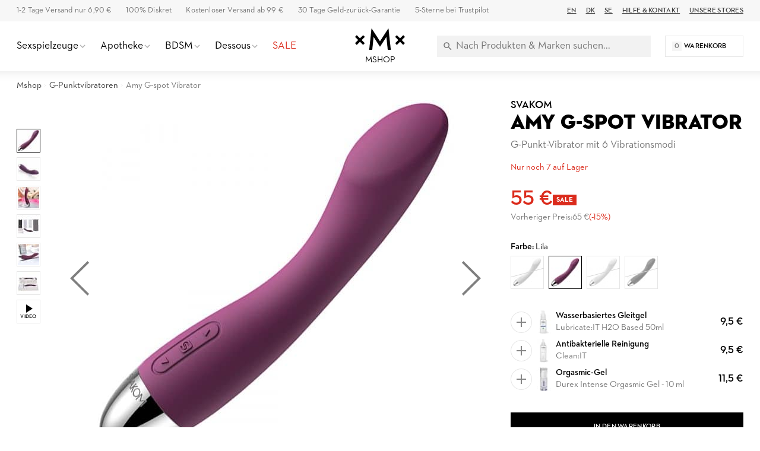

--- FILE ---
content_type: text/html; charset=UTF-8
request_url: https://de.mshop.eu/amy-g-spot-vibrator
body_size: 32788
content:
<!DOCTYPE html>
<html lang="de">
	<head>
        <meta http-equiv="Content-Type" content="text/html; charset=utf-8"/>
<title>Entdecke Amy G-spot Vibrator - G-punktvibrator Svakom @ Mshop</title>
<meta name="viewport" content="width=device-width,user-scalable=no,initial-scale=1,minimum-scale=1,maximum-scale=1"/>
<meta name="theme-color" content="#FFFFFF"/>
<meta name="apple-mobile-web-app-status-bar-style" content="white"/>
<meta name="description" content="Entdecke Amy G-spot Vibrator nur 899,00 € bei Mshop ✅ GRATIS 1-2  tageLieferung ✓ 100% diskret &amp; sicher"/>
<meta name="robots" content="INDEX,FOLLOW"/>


<meta property="og:updated_time" content="1769792272"/>
<meta property="og:site" content="https://de.mshop.eu"/>
<meta property="og:site_name" content="De.mshop.eu"/>
<meta property="og:locale" content="de_DE"/>
<meta property="og:url" content="https://de.mshop.eu/amy-g-spot-vibrator"/>
<meta property="og:type" content="product"/>
<meta property="og:title" content="Amy G-spot Vibrator - G-punktvibrator @ de.Mshop.eu &#x1F6D2;"/>
<meta property="og:description" content="Entdecke Amy G-spot Vibrator bei Mshop für 899,00 €. 100% diskret &amp; sicher. 1-2 Tage Lieferung."/>
<meta property="og:image" content="https://de.mshop.eu/media/catalog/product/cache/4/image/1200x630/9df78eab33525d08d6e5fb8d27136e95/e/2/e26505_hr_1.jpg"/>
<meta property="og:image:width" content="1200"/>
<meta property="og:image:height" content="630"/>
<link rel="shortcut icon" href="/static/img/app-icon/app-icon-16x16.png"/>
<link rel="icon" sizes="48x48" href="/static/img/app-icon/app-icon-48x48.png"/>
<link rel="icon" sizes="96x96" href="/static/img/app-icon/app-icon-96x96.png"/>
<link rel="icon" sizes="144x144" href="/static/img/app-icon/app-icon-144x144.png"/>
<link rel="icon" sizes="192x192" href="/static/img/app-icon/app-icon-192x192.png"/>
<link rel="apple-touch-icon" href="/static/img/app-icon/app-icon-192x192.png"/>
<link rel="apple-touch-icon" sizes="16x16" href="/static/img/app-icon/app-icon-16x16.png"/>
<link rel="apple-touch-icon" sizes="32x32" href="/static/img/app-icon/app-icon-32x32.png"/>
<link rel="apple-touch-icon" sizes="48x48" href="/static/img/app-icon/app-icon-48x48.png"/>
<link rel="apple-touch-icon" sizes="96x96" href="/static/img/app-icon/app-icon-96x96.png"/>
<link rel="apple-touch-icon" sizes="144x144" href="/static/img/app-icon/app-icon-144x144.png"/>
<link rel="apple-touch-icon" sizes="192x192" href="/static/img/app-icon/app-icon-192x192.png"/>
<link rel="canonical" href="https://de.mshop.eu/amy-g-spot-vibrator"/>
<link rel="alternate" hreflang="sv-SE" href="https://www.mshop.se/amy-g-spot-vibrator"/>
<link rel="alternate" hreflang="da-DK" href="https://www.mshop.dk/amy-g-spot-vibrator-black-11145"/>
<link rel="alternate" hreflang="en-US" href="https://www.mshop.eu/amy-g-spot-vibrator"/>
<link rel="alternate" hreflang="de-DE" href="https://de.mshop.eu/amy-g-spot-vibrator"/>
<link rel="alternate" hreflang="x-default" href="https://de.mshop.eu/amy-g-spot-vibrator"/>
<link rel="preload" href="/static/font/xmx-display-bold.min.woff2" as="font" type="font/woff2" crossorigin/>
<link rel="preload" href="/static/font/xmx-display-titling.min.woff2" as="font" type="font/woff2" crossorigin/>
<link rel="preload" href="/static/font/xmx-text-bold.min.woff2" as="font" type="font/woff2" crossorigin/>
<link rel="preload" href="/static/font/xmx-text-book.min.woff2" as="font" type="font/woff2" crossorigin/>
<link rel="preload" href="/static/font/xmx-text-demi.min.woff2" as="font" type="font/woff2" crossorigin/>
<link rel="preconnect" href="https://policy.app.cookieinformation.com" crossorigin/>
<link rel="preconnect" href="https://api.clerk.io" crossorigin/>

<svg style="display: none">
    <symbol id="xmx-icon-length" viewBox="0 0 24 24">
        <path d="M4 18c-.55 0-1.02-.195-1.414-.586A1.935 1.935 0 0 1 2 16V8c0-.55.195-1.02.586-1.414C2.98 6.196 3.449 6 4 6h16c.55 0 1.02.195 1.414.586.39.394.586.863.586 1.414v8c0 .55-.195 1.02-.586 1.414-.394.39-.863.586-1.414.586Zm0-2h16V8h-3v4h-2V8h-2v4h-2V8H9v4H7V8H4Zm3-4h2Zm4 0h2Zm4 0h2Zm-3 0Zm0 0"></path>
    </symbol>
    <symbol id="xmx-icon-diameter" viewBox="0 0 24 24">
        <path d="M22.11 21.46L2.39 1.73L1.11 3L4.06 5.95C2.78 7.63 2 9.72 2 12C2 17.5 6.5 22 12 22C14.28 22 16.37 21.23 18.05 19.94L20.84 22.73L22.11 21.46M12 20C7.58 20 4 16.42 4 12C4 10.27 4.56 8.68 5.5 7.38L16.62 18.5C15.32 19.45 13.73 20 12 20M8.17 4.97L6.72 3.5C8.25 2.56 10.06 2 12 2C17.5 2 22 6.5 22 12C22 13.94 21.44 15.75 20.5 17.28L19.03 15.83C19.65 14.69 20 13.39 20 12C20 7.58 16.42 4 12 4C10.61 4 9.31 4.35 8.17 4.97Z"></path>
    </symbol>
    <symbol id="xmx-icon-weight" viewBox="0 0 24 24">
        <path d="M240-200h480l-57-400H297l-57 400Zm240-480q17 0 28.5-11.5T520-720q0-17-11.5-28.5T480-760q-17 0-28.5 11.5T440-720q0 17 11.5 28.5T480-680Zm113 0h70q30 0 52 20t27 49l57 400q5 36-18.5 63.5T720-120H240q-37 0-60.5-27.5T161-211l57-400q5-29 27-49t52-20h70q-3-10-5-19.5t-2-20.5q0-50 35-85t85-35q50 0 85 35t35 85q0 11-2 20.5t-5 19.5ZM240-200h480-480ZM6 19h12L16.574 9H7.426Zm6-12c.285 0 .52-.098.71-.29A.963.963 0 0 0 13 6a.963.963 0 0 0-.29-.71A.963.963 0 0 0 12 5a.963.963 0 0 0-.71.29A.963.963 0 0 0 11 6c0 .285.098.52.29.71.19.192.425.29.71.29Zm2.824 0h1.75c.5 0 .934.168 1.301.5.367.332.59.742.676 1.227l1.426 10a1.939 1.939 0 0 1-.465 1.585c-.39.458-.895.688-1.512.688H6c-.617 0-1.121-.23-1.512-.688a1.939 1.939 0 0 1-.465-1.585l1.426-10c.086-.485.309-.895.676-1.227.367-.332.8-.5 1.3-.5h1.75a4.988 4.988 0 0 1-.124-.488A2.343 2.343 0 0 1 9 6c0-.832.293-1.543.875-2.125A2.898 2.898 0 0 1 12 3c.832 0 1.543.293 2.125.875C14.707 4.457 15 5.168 15 6c0 .184-.016.355-.05.512-.032.16-.075.32-.126.488ZM6 19h12Zm0 0"></path>
    </symbol>
    <symbol id="xmx-icon-vegan" viewBox="0 0 24 24">
        <path d="M11 21v-7.977a7.978 7.978 0 0 1-3.074-.609 7.983 7.983 0 0 1-2.602-1.738 7.76 7.76 0 0 1-1.722-2.602A8.043 8.043 0 0 1 3 5V3h2c1.05 0 2.066.203 3.05.613a7.905 7.905 0 0 1 2.598 1.739c.52.515.95 1.082 1.29 1.699.34.617.605 1.273.789 1.972.082-.113.171-.226.273-.335.102-.11.207-.223.324-.336a7.922 7.922 0 0 1 2.602-1.739A7.91 7.91 0 0 1 19 6h2v2a7.91 7.91 0 0 1-.613 3.074 7.922 7.922 0 0 1-1.739 2.602 7.774 7.774 0 0 1-2.585 1.722A7.956 7.956 0 0 1 13 16v5Zm0-10c0-.8-.152-1.563-.46-2.29a6.12 6.12 0 0 0-1.313-1.937 6.12 6.12 0 0 0-1.938-1.312A5.79 5.79 0 0 0 5 5c0 .8.148 1.566.45 2.3.3.735.734 1.384 1.3 1.95.566.566 1.215 1 1.95 1.3.734.302 1.5.45 2.3.45Zm2 3a5.92 5.92 0 0 0 4.227-1.75 6.04 6.04 0 0 0 1.312-1.95C18.848 9.567 19 8.8 19 8c-.8 0-1.566.152-2.3.46a6.04 6.04 0 0 0-1.95 1.313A5.92 5.92 0 0 0 13 14Zm0 0Zm-2-3Zm0 0"></path>
    </symbol>
    <symbol id="xmx-icon-cooling" viewBox="0 0 24 24">
        <path d="m20.79 13.95-2.33.62-2-1.13v-2.88l2-1.13 2.33.62.52-1.93-1.77-.47.46-1.77-1.93-.52-.62 2.33-2 1.13L13 7.38V5.12l1.71-1.71L13.29 2 12 3.29 10.71 2 9.29 3.41 11 5.12v2.26L8.5 8.82l-2-1.13-.58-2.33L4 5.88l.47 1.77-1.77.47.52 1.93 2.33-.62 2 1.13v2.89l-2 1.13-2.33-.62-.52 1.93 1.77.47L4 18.12l1.93.52.62-2.33 2-1.13L11 16.62v2.26l-1.71 1.71L10.71 22 12 20.71 13.29 22l1.41-1.41-1.7-1.71v-2.26l2.5-1.45 2 1.13.62 2.33 1.88-.51-.47-1.77 1.77-.47-.51-1.93M9.5 10.56 12 9.11l2.5 1.45v2.88L12 14.89l-2.5-1.45v-2.88Z"></path>
    </symbol>
    <symbol id="xmx-icon-warming" viewBox="0 0 24 24">
        <path d="M17.66 11.2c-.23-.3-.51-.56-.77-.82-.67-.6-1.43-1.03-2.07-1.66C13.33 7.26 13 4.85 13.95 3c-.95.23-1.78.75-2.49 1.32-2.59 2.08-3.61 5.75-2.39 8.9.04.1.08.2.08.33 0 .22-.15.42-.35.5-.23.1-.47.04-.66-.12a.58.58 0 0 1-.14-.17c-1.13-1.43-1.31-3.48-.55-5.12C5.78 10 4.87 12.3 5 14.47c.06.5.12 1 .29 1.5.14.6.41 1.2.71 1.73 1.08 1.73 2.95 2.97 4.96 3.22 2.14.27 4.43-.12 6.07-1.6 1.83-1.66 2.47-4.32 1.53-6.6l-.13-.26c-.21-.46-.77-1.26-.77-1.26m-3.16 6.3c-.28.24-.74.5-1.1.6-1.12.4-2.24-.16-2.9-.82 1.19-.28 1.9-1.16 2.11-2.05.17-.8-.15-1.46-.28-2.23-.12-.74-.1-1.37.17-2.06.19.38.39.76.63 1.06.77 1 1.98 1.44 2.24 2.8.04.14.06.28.06.43.03.82-.33 1.72-.93 2.27Z"></path>
    </symbol>
    <symbol id="xmx-warranty" viewBox="0 0 256 256">
        <path d="M127.853 254.218c-68.93 0-125.008-56.524-125.008-126s56.078-126 125.008-126 125.008 56.524 125.008 126-56.078 126-125.008 126Z" fill="#cadbc3"/><path fill="none" d="M5.178 79.064h245.644v79.871H5.178z"/><path d="M52.09 89.314h-6.498V79.063h18.693v45.561H52.091v-35.31ZM70.649 101.776c0-15.276 9.514-23.249 21.172-23.249s21.173 7.973 21.173 23.25-9.514 23.45-21.173 23.45-21.172-8.174-21.172-23.45Zm29.882.068c0-7.973-3.283-12.864-8.71-12.864s-8.71 4.89-8.71 12.864 3.283 12.931 8.71 12.931 8.71-4.958 8.71-12.931ZM116.744 101.776c0-15.276 9.515-23.249 21.173-23.249s21.172 7.973 21.172 23.25-9.514 23.45-21.172 23.45-21.173-8.174-21.173-23.45Zm29.883.068c0-7.973-3.283-12.864-8.71-12.864s-8.71 4.89-8.71 12.864 3.282 12.931 8.71 12.931 8.71-4.958 8.71-12.931ZM162.572 89.18c0-6.097 5.092-10.72 11.324-10.72s11.255 4.623 11.255 10.72c0 6.03-5.025 10.788-11.255 10.788s-11.324-4.758-11.324-10.788Zm33.769-10.117h8.844l-28.61 45.561h-8.844l28.61-45.561ZM177.044 89.18c0-1.943-1.34-3.35-3.149-3.35-1.876 0-3.149 1.407-3.149 3.35 0 2.077 1.274 3.417 3.15 3.417 1.808 0 3.148-1.34 3.148-3.417Zm10.587 25.26c0-6.097 5.092-10.72 11.323-10.72s11.256 4.623 11.256 10.72-5.025 10.786-11.256 10.786-11.323-4.689-11.323-10.786Zm14.471 0c0-1.944-1.34-3.283-3.148-3.283-1.877 0-3.15 1.34-3.15 3.283 0 2.077 1.273 3.416 3.15 3.416 1.809 0 3.148-1.34 3.148-3.416ZM48.616 145.363c0-7.995 5.928-13.572 13.65-13.572 3.823 0 7.06 1.092 9.244 3.432l-1.91 1.91c-1.717-1.793-4.057-2.807-7.333-2.807-6.24 0-10.725 4.719-10.725 11.037s4.524 11.038 10.96 11.038c3.626 0 6.2-1.093 7.838-2.419v-5.577h-7.878v-2.496h10.53v9.36c-1.95 1.912-5.499 3.667-10.49 3.667-7.918 0-13.886-5.578-13.886-13.573ZM87.344 131.83h.468l11.232 26.794H96.08l-2.418-5.967H81.494l-2.38 5.967h-2.769l10.999-26.794Zm5.343 18.408-4.095-10.14c-.507-1.247-1.014-3.08-1.014-3.159-.039.079-.546 1.912-1.053 3.12l-4.056 10.18h10.217ZM104.074 132.103h7.956c5.54 0 9.439 2.613 9.439 8.112 0 3.9-2.145 6.435-5.577 7.488l6.474 10.921h-3.315l-6.084-10.452c-.39.039-.82.039-1.248.039h-4.836v10.413h-2.809v-26.52Zm7.801 13.69c4.33 0 6.669-1.834 6.669-5.578 0-3.821-2.379-5.615-6.669-5.615h-4.992v11.193h4.992ZM136.561 131.83h.468l11.233 26.794h-2.964l-2.418-5.967h-12.17l-2.378 5.967h-2.769l10.998-26.794Zm5.344 18.408-4.095-10.14c-.507-1.247-1.014-3.08-1.014-3.159-.04.079-.546 1.912-1.054 3.12l-4.055 10.18h10.218ZM157.543 140.177c-.702-.82-1.716-2.224-1.833-2.42 0 .196.234 1.912.234 2.966v17.901h-2.652V131.83h.468l15.835 18.72c.702.86 1.716 2.302 1.833 2.458 0-.078-.195-1.872-.195-3.003v-17.901h2.613v26.793h-.468l-15.835-18.72ZM186.91 134.6h-8.151v-2.496h19.11v2.496h-8.151v24.024h-2.808V134.6ZM202.9 132.103h2.846v26.521H202.9v-26.52ZM139.449 176.716l-3.874 15.457 15.323 4.373-15.323 4.373 3.874 15.458L128 205.293l-11.449 11.084 3.874-15.458-15.323-4.373 15.323-4.373-3.874-15.457L128 187.8l11.449-11.084z"/>
    </symbol>
</svg>

<link rel="stylesheet" type="text/css" href="/static/css/mshop-core-5.2.7.min.css"/>

<script>
    window.dataLayer = window.dataLayer || [];
    function gtag(){ dataLayer.push(arguments); }
    gtag('consent', 'default', {
    'ad_storage': 'denied',
    'ad_user_data': 'denied',
    'ad_personalization': 'denied',
    'analytics_storage': 'denied',
    'wait_for_update': 500
    });
    gtag('set', 'ads_data_redaction', true);
    gtag('set', 'url_passthrough', true);

    </script>
<script id="CookieConsent" type="text/javascript" data-culture="de" src=" https://policy.app.cookieinformation.com/uc.js" data-gcm-version="2.0"></script>

<!-- Global site tag (gtag.js) - Google Analytics -->
<script async src="https://www.googletagmanager.com/gtag/js?id=UA-2621733-19"></script>
<script>
  window.dataLayer = window.dataLayer || [];
  function gtag(){dataLayer.push(arguments);}
  gtag('js', new Date());
  gtag('config', 'UA-2621733-19', {'allow_google_signals': false});
</script>
    </head>
    <body class=" catalog-product-view catalog-product-view product-amy-g-spot-vibrator">
                        
<div class="xmx-desktop-header" id="desktop-header">
    <div class="xmx-skrim" id="desktop-search-skrim"></div>
    <div class="xmx-desktop-header-placeholder">
        <div class="xmx-desktop-header-sticky" id="xmx-desktop-header-sticky">
            <div class="xmx-desktop-header-sticky-inner">
                <div class="xmx-desktop-header-sub-area">
                    <div class="xmx-desktop-header-sub-area-inner">
                        <div class="xmx-desktop-header-trust-points">
                            <a class="xmx-desktop-header-trust-point" href="/hilfe#lieferung">1-2 Tage Versand nur 6,90 €</a>
<a class="xmx-desktop-header-trust-point" href="/hilfe#lieferung">100% Diskret</a>
<a class="xmx-desktop-header-trust-point" href="/hilfe#lieferung">Kostenloser Versand ab 99 €</a>
<a class="xmx-desktop-header-trust-point" href="/hilfe#rücksendung">30 Tage Geld-zurück-Garantie</a>
<a class="xmx-desktop-header-trust-point" href="/trustpilot">5-Sterne bei Trustpilot</a>
                         </div>
                        <div class="xmx-desktop-header-courtesy-links">
                            <a class="xmx-desktop-header-courtesy-link" href="https://www.mshop.eu">EN</a>
<a class="xmx-desktop-header-courtesy-link" href="https://www.mshop.dk">DK</a>
<a class="xmx-desktop-header-courtesy-link" href="https://www.mshop.se">SE</a>
<a class="xmx-desktop-header-courtesy-link" href="/hilfe">Hilfe & Kontakt</a>
<a class="xmx-desktop-header-courtesy-link" href="/unsere-stores">Unsere Stores</a>                        </div>
                    </div>
                </div>
                <div class="xmx-desktop-header-main-area" id="desktop-header-main-area">
                    <div class="xmx-desktop-header-main-area-inner">
                                                <div class="xmx-desktop-header-navigation">
	<div class="xmx-desktop-header-navigation-entry">
		<a href="/sextoys" class="xmx-desktop-header-navigation-button" title="Intimleksaker">
			<div class="xmx-desktop-header-navigation-button-label" >Sexspielzeuge</div>
			<div class="xmx-desktop-header-navigation-button-chevron xmx-icon-expand"></div>
		</a>
		<div class="xmx-desktop-header-menu">
			<div class="xmx-desktop-header-sections">
				<div class="xmx-desktop-header-sections-inner">
					<div class="xmx-desktop-header-menu-section">
						<div class="xmx-desktop-header-menu-section-column">
							<a href="/sextoys" class="xmx-caption" title="Alle Genuss-Spielzeuge">Alle Genuss-Spielzeuge</a>
							<nav class="xmx-links">
								<a href="/sextoys-fur-paare" class="xmx-link" title="Erwachsenenspielzeug für Paare">Erwachsenenspielzeug für Paare</a>
								<a href="/sextoys-fur-frauen" class="xmx-link" title="Sexspielzeug für Frauen">Sexspielzeug für Frauen</a>
								<a href="/sextoys-fur-manner" class="xmx-link" title="Sexspielzeug für Männer">Sexspielzeug für Männer</a>
								 
								<a href="/topsellers" class="xmx-link" title="Bestenliste">Bestenliste</a>
							</nav>
							<a href="/sextoys/vibratoren" class="xmx-caption" title="Vibratoren">Vibratoren</a>
							<nav class="xmx-links">
								 
								<a href="/sextoys/vibratoren/druckwellenvibratoren" class="xmx-link" title="Lufttrycksvibratorer">Luftdruckvibratoren</a>
								<a href="/sextoys/vibratoren/rabbitvibratoren" class="xmx-link" title="Rabbitvibratorer">Rabbit-Vibratoren</a>
								<a href="/sextoys/vibratoren/g-punkt-vibratoren" class="xmx-link" title="G-punktsvibratorer">G-Punkt-Vibratoren</a>
								<a href="/sextoys/vibratoren/magic-wand-massager" class="xmx-link" title="Magic Wand massager">Magic Wand Massager</a>
								<a href="/sextoys/vibratoren/c-form-vibratoren" class="xmx-link" title="Parvibratorer">Paarvibratoren</a>
								<a href="/sextoys/vibratoren/vibro-eier" class="xmx-link" title="Vibrerande Ägg">Vibrierende Eier</a>
                                <a href="/sextoys/liebeskugeln" class="xmx-link" title="Knipkulor"> Liebeskugeln</a>      
								<a href="/sextoys/vibratoren/fingervibratoren" class="xmx-link" title="Fingervibratorer">Finger-Vibratoren</a>
								<a href="/sextoys/vibratoren/app-gesteuerte-vibratoren" class="xmx-link" title="Appstyrda Vibratorer">App-gesteuerte Vibratoren</a>
								<a href="/sextoys/vibratoren/minivibratoren" class="xmx-link" title="Bulletvibrator">Bullet-Vibratoren</a>
							</nav>
						</div>
						<div class="xmx-desktop-header-menu-section-column">
							<a href="/sextoys/dildos" class="xmx-caption" title="Dildos">Dildo</a>
							<nav class="xmx-links">
								<a href="/sextoys/dildos/realistisch" class="xmx-link" title="Realistische Dildos">Realistische Dildo</a>
								<a href="/sextoys/dildos/riesen-dildo" class="xmx-link" title="Große Dildos">Große Dildo</a>
								<a href="/sextoys/dildos/glasdildos" class="xmx-link" title="Glasdildos">Glasdildo</a>
								<a href="/sextoys/dildos/strapon-" class="xmx-link" title="Strap on">Strap-On-Dildo</a>
								<a href="/sextoys/dildos/doppeldildos" class="xmx-link" title="Doppel-Dildos">Doppel-Dildo</a>
                                <a href="/sextoys/dildos/dragon" class="xmx-link" title="Dragon Dildo">Drachendildo</a>
								<a href="/sextoys/dildos/dildos-mit-saugnapf" class="xmx-link" title="Dildos mit Saugnapf">Dildo mit Saugnapf</a>
							</nav>
							<a href="/sextoys/sextoys-fur-manner/masturbatoren" class="xmx-caption" title="Masturbatorer">Masturbatoren</a>
							<nav class="xmx-links">
								<a href="/sextoys/sextoys-fur-manner/masturbatoren" class="xmx-link" title="Lösvaginor">Künstliche Vaginas</a>
								<a href="/sextoys/sextoys-fur-manner/fleshlight" class="xmx-link" title="Fleshlight">Fleshlight</a>
								<a href="/sextoys/sextoys-fur-manner/masturbatoren/masturbations-ei" class="xmx-link" title="Runkägg">Masturbations-Ei</a>
								<a href="/sextoys/sextoys-fur-manner/masturbatoren/taschenmuschi" class="xmx-link" title="Pocket Pussy">Taschenmuschi</a>
							</nav>
							<a href="/sextoys/sextoys-fur-paare/penisringe" class="xmx-caption" title="Penisringar">Penisringe</a>
							<nav class="xmx-links">
								
								<a href="/sextoys/sextoys-fur-manner/penispumpen" class="xmx-link" title="Penispumpar">Penispumpe</a>
								<a href="/sextoys/sextoys-fur-manner/penisverlangerung" class="xmx-link" title="Penisförlängare">Penisverlängerer</a>
								<a href="/sextoys/sextoys-fur-paare/penishullen" class="xmx-link" title="Penissleeve">Penis Sleeves</a>
                                <a href="/sextoys/sextoys-fur-manner/penisringe" class="xmx-link" title="Kukring">Hodenring</a>   
							</nav>
						</div>
						<div class="xmx-desktop-header-menu-section-column">
							<a href="/sextoys/sextoys-fur-manner/sexpuppen" class="xmx-caption" title="Sexdockor">Sexpuppen</a>
							<nav class="xmx-links">
								 
								<a href="/sextoys/sextoys-fur-manner/real-dolls" class="xmx-link" title="Real Doll">Real Dolls</a>
							</nav>
							<a href="/sextoys/analtoys" class="xmx-caption" title="Anala Sexleksaker">Anale Sexspielzeuge</a>
							<nav class="xmx-links">
								<a href="/sextoys/sextoys-fur-manner/analplugs" class="xmx-link" title="Buttplug">Analplug</a>
								<a href="/sextoys/analtoys/analkugel" class="xmx-link" title="Analkulor">Analkugeln</a>
								<a href="/sextoys/dildos/anal-dildo" class="xmx-link" title="Analdildos">Analdildos</a>
								<a href="/sextoys/sextoys-fur-manner/prostata-vibratoren" class="xmx-link" title="Prostatamassage">Prostatamassager</a>
								<a href="/sextoys/analtoys/prostata-massager" class="xmx-link" title="Anal Vibrator">Anal Vibrator</a>
							</nav>
							<a href="/sextoys" class="xmx-caption" title="Fler Intimleksaker">Weitere Intimspielzeuge</a>
							<nav class="xmx-links">
								<a href="/sextoys/sextoys-fur-paare/sexspiele" class="xmx-link" title="Sexspel">Sexspiele</a>
								<a href="/sextoys/liebeskugeln" class="xmx-link" title="Liebeskugeln">Liebeskugeln</a>
								<a href="/bdsm/sexmaschinen" class="xmx-link" title="Sexmaschinen">Sexmaschinen</a>
								<a href="/bdsm/sex-schaukel" class="xmx-link" title="Sexschaukeln">Sexschaukeln</a>
								<a href="/bdsm/zubehor" class="xmx-link">Zubehör</a>
							</nav>

						</div>
						<div class="xmx-desktop-header-menu-section-column xmx-desktop-header-menu-section-column--grey">
							<div class="xmx-caption">Anleitungen</div>
							<nav class="xmx-links">
								<a href="/guide/oralsex" class="xmx-link" title="Guide till Oralsex">Oralsex-Anleitung</a>
								<a href="/guide/analsex" class="xmx-link" title="Guide till Analsex">Analsex-Anleitung</a>
								<a href="/guide/forspel" class="xmx-link" title="Guide till Förspel">Vorspiel-Anleitung</a>
								 
							</nav>
							<div class="xmx-caption"><a href="/marken" class="xmx-caption" title="Alla märken">Einkaufen nach Marke</a></div>
		 
							<nav class="xmx-links">
								<a href="/private-collection" class="xmx-link" title="Mshop Private Collection">Mshop Private Collection</a>
								<a href="/alle/womanizer" class="xmx-link" title="Womanizer">Womanizer</a>
								<a href="/satisfyer-pro-2-gold" class="xmx-link" title="Satisfyer">Satisfyer</a>
								<a href="/sextoys/sextoys-fur-manner/fleshlight" class="xmx-link" title="Fleshlight">Fleshlight</a>
								<a href="/alle/we-vibe" class="xmx-link" title="We-vibe">We-Vibe</a>
								<a href="/alle/ladylove" class="xmx-link" title="Ladylove">Ladylove</a>
								<a href="/alle/lovense" class="xmx-link" title="Lovense">Lovense</a>
								<a href="/alle/bathmate" class="xmx-link" title="Bathmate">Bathmate</a>
								<a href="/alle/fifty-shades-of-grey" class="xmx-link" title="Fifty Shades of Grey">Fifty Shades of Grey</a>
		 					</nav>
						</div>
					</div>
				</div>
			</div>
		</div>
	</div>
	<div class="xmx-desktop-header-skrim"></div>

	<div class="xmx-desktop-header-navigation-entry">
		<a href="/drogerie" class="xmx-desktop-header-navigation-button" title="Apotek">
			<div class="xmx-desktop-header-navigation-button-label">Apotheke</div>
			<div class="xmx-desktop-header-navigation-button-chevron xmx-icon-expand"></div>
		</a>
		<div class="xmx-desktop-header-menu">
			<div class="xmx-desktop-header-sections">
				<div class="xmx-desktop-header-sections-inner">
					<div class="xmx-desktop-header-menu-section">
						<div class="xmx-desktop-header-menu-section-column">
							<a href="/drogerie" class="xmx-caption" title="Apothekek">Drogerie</a>
							<nav class="xmx-links">
								<a href="/drogerie/gleitgel" class="xmx-link" title="Gleitmittel">Gleitmittel</a>
								<a href="/drogerie/potenzmittel/verstarken" class="xmx-link">Luststeigernd</a>
								<a href="/drogerie/potenzmittel/verzogern" class="xmx-link">Verzögernd</a>
								<a href="/drogerie/kondome" class="xmx-link" title="Kondome">Kondome</a>
								<a href="/drogerie/massage" class="xmx-link">Massageöl & Kerzen</a>
								<a href="/drogerie/hygiene" class="xmx-link" title="Intimhygiene"> Intimhygiene</a>
                                <a href="/drogerie/menstruationstasse" class="xmx-link" title="Menstruationstasse">Menstruationstasse</a>
								<a href="/sextoys/liebeskugeln" class="xmx-link" title="Liebeskugeln">Liebeskugeln</a>
							</nav>
						</div>
						<div class="xmx-desktop-header-menu-section-column">
							<div class="xmx-caption">Effekt</div>
							<nav class="xmx-links">
								<a href="/drogerie/gleitgel/warmende-gleitgele" class="xmx-link">Wärmend</a>
								<a href="/drogerie/gleitgel/kuhlende-gleitgele" class="xmx-link">Kühlend</a>
								<a href="/drogerie/potenzmittel" class="xmx-link">Potenz</a>
							</nav>
						</div>
						<div class="xmx-desktop-header-menu-section-column">
							<div class="xmx-caption">Körperteil</div>
							<nav class="xmx-links">
								<a href="/drogerie/potenzmittel/verstarken/klitoris" class="xmx-link">Klitoris</a>
								 
								<a href="/drogerie/potenzmittel/verstarken/penis" class="xmx-link">Penis</a>
								<a href="/drogerie/analdusche" class="xmx-link">Anal</a>
							</nav>
						</div>
						<div class="xmx-desktop-header-menu-section-column xmx-desktop-header-menu-section-column--grey">
							<a class="xmx-caption" href="/gesundheit">Gesundheit & Sexhilfsmittel</a>
							<nav class="xmx-links">
								<a href="/gesundheit/prostatastimulation" class="xmx-link" title="Prostatastimulering">Prostatastimulation</a>
								<a href="/gesundheit/erektionsprobleme" class="xmx-link" title="Erektionsproblem">Erektionsprobleme</a>
								<a href="/gesundheit/beckenboden" class="xmx-link" title="Inkontinens">Beckenbodenmuskulatur & Inkontinenz</a>
	                          
                                <a href="/gesundheit/trockene-schleimhaute" class="xmx-link" title="Torra slemhinnor">Bei trockenen Schleimhäuten</a>
		                        <a href="/durex-intense-orgasmic-gel-10-ml" class="xmx-link" title="Orgasmic Gel">Orgasmisches Gel</a>
							</nav>
							<div class="xmx-caption">Einkaufen nach Marke</div>
							<nav class="xmx-links">
								<a href="/alle/mshop-care" class="xmx-link" title="Mshop Care">Mshop Care</a>
								<a href="/alle/rfsu" class="xmx-link" title="RFSU">RFSU</a>
								<a href="/alle/pjur" class="xmx-link" title="Pjur">Pjur</a>
								<a href="/alle/sliquid" class="xmx-link" title="Sliquid">Sliquid</a>
								<a href="/alle/system-jo" class="xmx-link" title="System JO">System JO</a>
							</nav>
						</div>
					</div>
				</div>
			</div>
		</div>
	</div>
	<div class="xmx-desktop-header-skrim"></div>

	<div class="xmx-desktop-header-navigation-entry">
		<a href="/bdsm" class="xmx-desktop-header-navigation-button" title="BDSM">
			<div class="xmx-desktop-header-navigation-button-label">BDSM</div>
			<div class="xmx-desktop-header-navigation-button-chevron xmx-icon-expand"></div>
		</a>
		<div class="xmx-desktop-header-menu">
			<div class="xmx-desktop-header-sections">
				<div class="xmx-desktop-header-sections-inner">
					<div class="xmx-desktop-header-menu-section">
						<div class="xmx-desktop-header-menu-section-column">
							<a class="xmx-caption" href="/bdsm" title="BDSM">BDSM</a>
							<nav class="xmx-links">
                                <a href="/bdsm/bondage/peitschen-und-paddles/handschelle" class="xmx-link" title="Handbojor">Handschellen</a>

								<a href="/bdsm/bondage/peitschen-und-paddles/peitsche" class="xmx-link" title="Piskor">Peitschen</a>
								<a href="/bdsm/bondage/peitschen-und-paddles/spanking-paddel" class="xmx-link" title="Piskor">Paddles</a>
								<a href="/bdsm/bondage/fifty-shades-of-grey" class="xmx-link" title="Fifty Shades of Grey">Fifty Shades of Grey</a>
								<a href="/bdsm/nippelklammer" class="xmx-link" title="Nipple Clamps">Brustklammern</a>
								<a href="/bdsm/bondage/gagballs" class="xmx-link" title="Gagball">Knebelball</a>
								<a href="/bdsm/pumpen" class="xmx-link" title="Pumpar">Vagina Pumpen</a>
                                <a href="/bdsm/elektroschocker" class="xmx-link" title="Elektro sex">Elektrosex</a> 
								<a href="/bdsm/keuschheitsgurtel" class="xmx-link" title="Ögonbindel">Keuschheitsgürtel</a>
								<a href="/bdsm/sex-kissen" class="xmx-link" title="Sexmöbler">Sexmöbel</a> 
                                <a href="/bdsm/sex-maschine" class="xmx-link" title="Sexmaskin">Sexmaschine</a>  
                                <a href="/bdsm/penisplugg" class="xmx-link" title="Sexmaskin">Penisplugg</a> 
 								<a href="/bdsm/spreizleiste" class="xmx-link" title="Ögonbindel">Spreader Bar</a>
								<a href="/bdsm/schmerz" class="xmx-link" title="Smärta BDSM">Schmerz</a> 
                                <a href="/bdsm/sex-schaukel" class="xmx-link" title="sexswing">Sexschaukel</a>  
                               
                               
							</nav>
						</div>
                         <div class="xmx-desktop-header-menu-section-column">
							<a class="xmx-caption" href="/bdsm/bondage" title="Bondage">Bondage</a>
							<nav class="xmx-links">
								<a href="/bdsm/bondage/handschellen-und-fesseln" class="xmx-link" title="Handbojor">Handfesseln & Bindungen</a>
								<a href="/bdsm/bondage/befestigung" class="xmx-link" title="Bindande bondage">Bindungen</a>
                 				<a href="/bdsm/bondage/halsband" class="xmx-link" title="Halsband">Halsband</a>
								<a href="/bdsm/nippelklammer" class="xmx-link" title="Nipple Clamps">Nippelklemmen</a>
                                <a href="/bdsm/bondage/feder-kitzler" class="xmx-link" title="Ticklers">Kitzler</a>
								<a href="/bdsm/maske" class="xmx-link" title="Bondage mask">Maske</a>
								<a href="/bdsm/augenbinde" class="xmx-link" title="Ögonbindel">Augenbinde</a>
								<a href="/bdsm/gagball" class="xmx-link" title="Gagball">Gagball</a>
								<a href="/bdsm/seil" class="xmx-link" title="Rep">Bondage Rope</a> 
                                <a href="/bdsm/klebeband" class="xmx-link" title="Tejp">Bondage Tape</a>  
     
							</nav>
						</div>
						<div class="xmx-desktop-header-menu-section-column">
							<a class="xmx-caption" href="/bdsm/rollenspiel" title="Sex Rollspel">Rollenspiele</a>
							<nav class="xmx-links">
								<a href="/bdsm/maske" class="xmx-link">Masken</a>
								<a href="/bdsm/schmuck" class="xmx-link">Körperschmuck</a>
								<a href="/bdsm/keuschheitsgurtel" class="xmx-link" title="Kyskhetsbur">Cock Cage</a>
								<a href="/dessous/bdsm-bekleidung" class="xmx-link">BDSM-Kleidung</a>
							</nav>
						</div>
						<div class="xmx-desktop-header-menu-section-column xmx-desktop-header-menu-section-column--grey">
							<div class="xmx-caption">Erlebnisse</div>
							<nav class="xmx-links">
								<a href="/guide/bondage" class="xmx-link" title="Guide till BDSM">Bondage-Leitfaden</a>
								<a href="/xp/utforska-bdsm" class="xmx-link" title="Utforska BDSM">BDSM erforschen</a>
                                
							</nav>
							<div class="xmx-caption">Nach Marken einkaufen</div>
							<nav class="xmx-links">
								<a href="/alle/fifty-shades-of-grey" class="xmx-link" title="Fifty Shades of Grey">Fifty Shades of Grey</a>
								<a href="/alle/fetish-fantasy" class="xmx-link">Fetish Fantasy</a>  
								<a href="/alle/cock-master" class="xmx-link" title="Cock Master">Cock Master</a>  
								<a href="/alle/cave-master" class="xmx-link" title="Cave Master">Cave Master</a>    
								<a href="/alle/cockalicious" class="xmx-link" title="Cockalicious">Cockalicious</a>  
							</nav>
						</div> 
					</div>
				</div>
			</div>
		</div>
	</div>
	 <div class="xmx-desktop-header-skrim"></div>

	<div class="xmx-desktop-header-navigation-entry">
		<a href="/dessous" class="xmx-desktop-header-navigation-button" title="Dessous">
			<div class="xmx-desktop-header-navigation-button-label">Dessous</div>
			<div class="xmx-desktop-header-navigation-button-chevron xmx-icon-expand"></div>
		</a>
		<div class="xmx-desktop-header-menu">
			<div class="xmx-desktop-header-sections">
				<div class="xmx-desktop-header-sections-inner">
					<div class="xmx-desktop-header-menu-section">
						<div class="xmx-desktop-header-menu-section-column">
							<a class="xmx-caption" href="/dessous" title="Sexiga Underkläder">Dessous</a>
							<nav class="xmx-links">
								<a href="/dessous/plus-size" class="xmx-link" title="Sexiga Underkläder Plus Size">Dessous in Übergröße</a>
								 
								<a href="/dessous/bdsm-bekleidung" class="xmx-link" title="Sexiga BDSM kläder">BDSM Kleidung</a>
								<a href="/dessous/kostueme" class="xmx-link" title="Sexiga Kostymer">Kostüme</a>
								<a href="/dessous/bdsm_korperschmuck" class="xmx-link">Körperdekoration</a>
								<a href="/dessous/roben-und-kimonos" class="xmx-link" title="Sexiga Morgonrockar och Kimonos">Morgenmäntel & Kimonos</a>
							</nav>
						</div>
						<div class="xmx-desktop-header-menu-section-column">
							<a class="xmx-caption" href="/dessous">Unterwäsche</a>
							<nav class="xmx-links">
								<a href="/dessous/hoeschen-und-bhs" class="xmx-link" title="Trosor">Höschen & BHs</a>
                                
								<a href="/dessous/strapse-strumpfe_strumpfhose" class="xmx-link">Strumpfhalter & Strümpfe</a>
								<a href="/dessous/strumpfhosen" class="xmx-link">Strumpfhosen</a>
							</nav>

							<a class="xmx-caption" href="/dessous/body-teddy_korsage">Corsagen & Bodys</a>
							<nav class="xmx-links">
								 
								<a href="/dessous/bodies-und-teddys" class="xmx-link">Bodies &amp; Teddys</a>
							 
							</nav>
						</div>
						<div class="xmx-desktop-header-menu-section-column">
							<a class="xmx-caption" href="/dessous/minikleid_minirock">Kleider & Röcke</a>
							<nav class="xmx-links">
								<a href="/dessous/negliges" class="xmx-link">Negligés</a>
								<a href="/dessous/babydolls" class="xmx-link">Baby Dolls</a>
								<a href="/dessous/minikleider" class="xmx-link">Minikleider</a>
								<a href="/dessous/minikleid_minirock" class="xmx-link">Miniröcke</a>
							</nav>

							<a class="xmx-caption" href="/dessous/catsuits-und-bodystockings">Catsuits &amp; Bodystockings</a>
							<nav class="xmx-links">
								<a href="/dessous/catsuits" class="xmx-link">Catsuits</a>
								<a href="/dessous/bodystockings" class="xmx-link">Bodystockings</a>
							</nav>
						</div>
						<div class="xmx-desktop-header-menu-section-column xmx-desktop-header-menu-section-column--grey">
							<div class="xmx-caption">Einkaufen nach Stil</div>
							<nav class="xmx-links">
								<a href="/dessous/strapse-strumpfe_strumpfhose" class="xmx-link">Mit Strumpfhalter</a>
								<a href="/dessous/mit-offener-naht" class="xmx-link">Höschen mit offenem Schritt</a>
								<a href="/dessous/mit-spitze" class="xmx-link">Mit Spitze</a>
								<a href="/dessous/mit-schleife" class="xmx-link">Mit Schleife</a>
								<a href="/dessous/netzbekleidung" class="xmx-link">Mit Netz</a>
							</nav>
							<div class="xmx-caption">Einkaufen nach Marke</div>
							<nav class="xmx-links">
								<a href="/alle/rene-rofe" class="xmx-link">René Rofé</a>
								<a href="/alle/cottelli-collection" class="xmx-link">Cotelli Collection</a>  
								<a href="/alle/penthouse"  class="xmx-link">Penthouse</a>
							</nav>
						</div>
					</div>
				</div>
			</div>
		</div>
	</div>
	<div class="xmx-desktop-header-skrim"></div>

	 

	<div class="xmx-desktop-header-navigation-entry">
		<a href="/sale" class="xmx-desktop-header-navigation-button" title="SALE">
			<div class="xmx-desktop-header-navigation-button-label xmx-desktop-header-navigation-button-label--red" >SALE</div>
		</a>
	</div>
</div>                        <a class="xmx-logo" href="https://de.mshop.eu" title="Zur Startseite">
                            <div class="xmx-logo-image"></div>
                            <div class="xmx-logo-name">Mshop</div>
                        </a>
                            <div id="desktop-header-shopping-cart" class="xmx-desktop-header-shopping-cart" title="Sie haben keine Artikel im Warenkorb.">
        <div class="xmx-desktop-header-shopping-cart-button">
            <div class="xmx-desktop-header-shopping-cart-button-count">0</div>
            <div class="xmx-desktop-header-shopping-cart-button-label">Warenkorb</div>
            <div class="xmx-desktop-header-shopping-cart-button-chevron xmx-icon-expand-white"></div>
        </div>
    </div>


<script>
    window.sleeknoteSiteData || (window.sleeknoteSiteData = []);
    window.sleeknoteSiteData.push({'ShoppingCartSKUs': '||'});
    window.sleeknoteSiteData.push({'ShoppingCartSKUCount': 0});
    window.sleeknoteSiteData.push({'ShoppingCartItemCount': 0});
    window.sleeknoteSiteData.push({'ShoppingCartGrandTotal': 0});
    window.sleeknoteSiteData.push({'ShoppingCartSubTotal': 0});
    window.sleeknoteSiteData.push({'ShoppingCartCoupon': ''});
    window.sleeknoteSiteData.push({'ShoppingCartHasCoupon': 'false'});
</script>                        <div class="xmx-desktop-header-search-form">
                            <form action="/catalogsearch/result" method="get" id="desktop-search-form">
                                <input id="desktop-search-input" class="xmx-desktop-header-search-input" type="text" placeholder="Nach Produkten &amp; Marken suchen..." autocorrect="off" autocapitalize="off" spellcheck="false" autocomplete="off" name="q" value="" maxlength="255">
                                <div class="xmx-desktop-header-search-icon xmx-icon-search"></div>
                                <div class="xmx-desktop-header-search-clear-button xmx-icon-clear" id="desktop-search-clear-button"></div>
                            </form>
                        </div>
                        <div class="xmx-desktop-search-dropdown">
                            <div class="xmx-desktop-search-dropdown-inner">
                                <div class="xmx-desktop-search-dropdown-left" id="desktop-search-results">
                                    <div class="xmx-desktop-search-result-area" id="desktop-search-popular">
                                        <div class="xmx-label">Beliebte Suchanfragen</div>
                                        <div class="xmx-search-text-results" id="desktop-search-popular-results"></div>
                                    </div>
                                    <div class="xmx-desktop-search-result-area" id="desktop-search-suggestions">
                                        <div class="xmx-label">Vorschlag</div>
                                        <div class="xmx-search-text-results" id="desktop-search-suggestion-results"></div>
                                    </div>
                                    <div class="xmx-desktop-search-result-area" id="desktop-search-categories">
                                        <div class="xmx-label">Kategorien</div>
                                        <div class="xmx-search-text-results" id="desktop-search-category-results"></div>
                                    </div>
                                </div>
                                <div class="xmx-desktop-search-dropdown-right">
                                    <div class="xmx-desktop-search-result-area" id="desktop-search-products">
                                        <div class="xmx-label">Artikel</div>
                                        <div class="xmx-desktop-search-product-results" id="desktop-search-product-results"></div>
                                    </div>
                                    <div class="xmx-desktop-search-result-area" id="desktop-search-trending-products">
                                        <div class="xmx-label">Beliebte Produkte</div>
                                        <div class="xmx-desktop-search-product-results" id="desktop-search-trending-product-results"></div>
                                    </div>
                                </div>
                            </div>
                        </div>
                    </div>
                </div>
            </div>
        </div>
    </div>
</div>


<div class="xmx-mobile-header " id="mobile-header">
    <div class="xmx-mobile-header-bar xmx-mobile-header-bar--default" id="mobile-header-bar">
        <div class="xmx-mobile-header-inner">
            <div class="xmx-mobile-header-navigation-button" id="xmx-mobile-header-navigation-button">
                <div class="xmx-hamburger">
                    <div class="xmx-hamburger-line xmx-hamburger-line--1"></div>
                    <div class="xmx-hamburger-line xmx-hamburger-line--2"></div>
                    <div class="xmx-hamburger-line xmx-hamburger-line--3"></div>
                </div>
            </div>
            <div class="xmx-mobile-header-search-button" id="xmx-mobile-header-search-button">
                <div class="xmx-icon xmx-icon-search"></div>
            </div>
            <a class="xmx-logo" href="https://de.mshop.eu" title="Zur Startseite">
                <div class="xmx-logo-image"></div>
                <div class="xmx-logo-name">Mshop</div>
            </a>
            <a class="xmx-mobile-header-shopping-cart-button" data-has-items="false" href="/checkout/cart" rel="nofollow">
    <svg  class="xmx-mobile-shopping-cart-button-empty" width="24" height="24" viewBox="0 0 24 24"><g><path class="xmx-mobile-shopping-cart-button-empty-fill" fill="#000000" d="M19,8v13H5V8H19 M21,6h-2H5H3v2v13v2h2h14h2v-2V8V6L21,6z"></path><path class="xmx-mobile-shopping-cart-button-empty-stroke" fill="none" stroke="#000000" stroke-width="2" stroke-linecap="round" stroke-miterlimit="10" d="M7,6.5c0-2.76,2.24-5,5-5c2.762,0,5,2.24,5,5"></path></g></svg>
    <svg style="display: none" class="xmx-mobile-shopping-cart-button-filled" width="24" height="24" viewBox="0 0 24 24"><g><rect x="4" y="7" fill="#D12953" width="16" height="15"></rect><path fill="#D12953" d="M19,8v13H5V8H19 M21,6h-2H5H3v2v13v2h2h14h2v-2V8V6L21,6z"></path><path fill="none" stroke="#D12953" stroke-width="2" stroke-linecap="round" stroke-miterlimit="10" d="M7,6.5c0-2.76,2.24-5,5-5c2.762,0,5,2.24,5,5"></path></g></svg>
    <div style="display: none" class="xmx-mobile-shopping-cart-quantity"></div>
</a>
        </div>
    </div>
</div>

<div class="xmx-mobile-header-sticky" id="mobile-header-sticky">
    <div class="xmx-mobile-header-bar">
        <div class="xmx-mobile-header-inner">
            <div class="xmx-mobile-header-navigation-button" id="xmx-mobile-header-navigation-button-sticky">
                <div class="xmx-hamburger">
                    <div class="xmx-hamburger-line xmx-hamburger-line--1"></div>
                    <div class="xmx-hamburger-line xmx-hamburger-line--2"></div>
                    <div class="xmx-hamburger-line xmx-hamburger-line--3"></div>
                </div>
            </div>
            <div class="xmx-mobile-header-search-button" id="xmx-mobile-header-search-button-sticky">
                <div class="xmx-icon xmx-icon-search"></div>
            </div>
            <a class="xmx-logo" href="https://de.mshop.eu" title="Zur Startseite">
                <div class="xmx-logo-image"></div>
                <div class="xmx-logo-name">Mshop</div>
            </a>
            <a class="xmx-mobile-header-shopping-cart-button" data-has-items="false" href="/checkout/cart" rel="nofollow">
    <svg  class="xmx-mobile-shopping-cart-button-empty" width="24" height="24" viewBox="0 0 24 24"><g><path class="xmx-mobile-shopping-cart-button-empty-fill" fill="#000000" d="M19,8v13H5V8H19 M21,6h-2H5H3v2v13v2h2h14h2v-2V8V6L21,6z"></path><path class="xmx-mobile-shopping-cart-button-empty-stroke" fill="none" stroke="#000000" stroke-width="2" stroke-linecap="round" stroke-miterlimit="10" d="M7,6.5c0-2.76,2.24-5,5-5c2.762,0,5,2.24,5,5"></path></g></svg>
    <svg style="display: none" class="xmx-mobile-shopping-cart-button-filled" width="24" height="24" viewBox="0 0 24 24"><g><rect x="4" y="7" fill="#D12953" width="16" height="15"></rect><path fill="#D12953" d="M19,8v13H5V8H19 M21,6h-2H5H3v2v13v2h2h14h2v-2V8V6L21,6z"></path><path fill="none" stroke="#D12953" stroke-width="2" stroke-linecap="round" stroke-miterlimit="10" d="M7,6.5c0-2.76,2.24-5,5-5c2.762,0,5,2.24,5,5"></path></g></svg>
    <div style="display: none" class="xmx-mobile-shopping-cart-quantity"></div>
</a>
        </div>
    </div>
</div>

<div class="xmx-drawer xmx-drawer--left" id="mobile-search">
    <div class="xmx-skrim" id="mobile-search-skrim"></div>
    <div class="xmx-drawer-menu">
        <div class="xmx-mobile-search-head">
            <div class="xmx-mobile-search-form">
                <form action="/catalogsearch/result" method="get" id="mobile-search-form">
                    <input id="mobile-search-input" class="xmx-mobile-search-input" type="search" placeholder="Nach Produkten &amp; Marken suchen..." autocorrect="off" autocapitalize="off" spellcheck="false" autocomplete="off" name="q" value="" maxlength="255" required>
                    <div class="xmx-mobile-search-clear-button xmx-icon-clear" id="mobile-search-clear-button"></div>
                </form>
            </div>
            <div class="xmx-mobile-search-submit-button xmx-icon-search-white" id="mobile-search-submit-button"></div>
        </div>
        <div class="xmx-mobile-search-results">
            <div class="xmx-mobile-search-result-area" id="mobile-search-popular">
                <div class="xmx-label">Beliebte Suchanfragen</div>
                <div class="xmx-mobile-search-text-results" id="mobile-search-popular-results"></div>
            </div>
            <div class="xmx-mobile-search-result-area" id="mobile-search-trending-products">
                <div class="xmx-label">Beliebte Produkte</div>
                <div class="xmx-mobile-search-product-results" id="mobile-search-trending-product-results"></div>
            </div>
            <div class="xmx-mobile-search-result-area" id="mobile-search-suggestions">
                <div class="xmx-label">Vorschlag</div>
                <div class="xmx-mobile-search-text-results" id="mobile-search-suggestion-results"></div>
            </div>
            <div class="xmx-mobile-search-result-area" id="mobile-search-categories">
                <div class="xmx-label">Kategorien</div>
                <div class="xmx-mobile-search-text-results" id="mobile-search-category-results"></div>
            </div>
            <div class="xmx-mobile-search-result-area" id="mobile-search-products">
                <div class="xmx-label">Artikel</div>
                <div class="xmx-mobile-search-product-results" id="mobile-search-product-results"></div>
            </div>
        </div>
    </div>
</div>

<div class="xmx-drawer xmx-drawer--left" id="mobile-navigation">
    <div class="xmx-skrim"></div>
    <div class="xmx-drawer-menu">
        <div class="xmx-drawer-slides xmx-drawer-slides--grey"></div>
    </div>
</div>        <div class="xmx-page-content">
             
             
            


<div class="xmx-breadcrumbs">
	<nav class="xmx-breadcrumb-list">
		<a class="xmx-breadcrumb" href="/">Mshop</a>
									<a class="xmx-breadcrumb" href="/sextoys/vibratoren/g-punkt-vibratoren">G-Punktvibratoren</a>
												<span class="xmx-breadcrumb xmx-breadcrumb--no-link">Amy G-spot Vibrator</span>
						</nav>
</div>


<div class="xmx-page">
	<div class="xmx-product-layout">
		<div class="xmx-product-gallery-section">
			<div class="xmx-product-image-gallery xmx-product-image-gallery--6" id="image-gallery">
				<div class="xmx-product-main-image" id="main-image">
																		<picture>
																									<source media="(max-width: 320px)" srcset="https://de.mshop.eu/image/product/11015/gallery/3860/1b010dc2a7c98d99adc51e31c6bd9bdd/amy-g-spot-vibrator-violet-576x576.jpg">
																										<source media="(max-width: 360px)" srcset="https://de.mshop.eu/image/product/11015/gallery/3860/1b010dc2a7c98d99adc51e31c6bd9bdd/amy-g-spot-vibrator-violet-656x656.jpg">
																										<source media="(max-width: 375px)" srcset="https://de.mshop.eu/image/product/11015/gallery/3860/1b010dc2a7c98d99adc51e31c6bd9bdd/amy-g-spot-vibrator-violet-686x686.jpg">
																										<source media="(max-width: 412px)" srcset="https://de.mshop.eu/image/product/11015/gallery/3860/1b010dc2a7c98d99adc51e31c6bd9bdd/amy-g-spot-vibrator-violet-760x760.jpg">
																										<source media="(max-width: 767px)" srcset="https://de.mshop.eu/image/product/11015/gallery/3860/1b010dc2a7c98d99adc51e31c6bd9bdd/amy-g-spot-vibrator-violet-764x764.jpg">
																										<source media="(max-width: 1023px)" srcset="https://de.mshop.eu/image/product/11015/gallery/3860/1b010dc2a7c98d99adc51e31c6bd9bdd/amy-g-spot-vibrator-violet-1296x1296.jpg">
																										<source media="(max-width: 1279px)" srcset="https://de.mshop.eu/image/product/11015/gallery/3860/1b010dc2a7c98d99adc51e31c6bd9bdd/amy-g-spot-vibrator-violet-912x912.jpg">
																										<source media="(min-width: 1280px)" srcset="https://de.mshop.eu/image/product/11015/gallery/3860/1b010dc2a7c98d99adc51e31c6bd9bdd/amy-g-spot-vibrator-violet-600x600.jpg">
																									<img class="xmx-product-main-image-image" src="https://de.mshop.eu/image/product/11015/gallery/3860/1b010dc2a7c98d99adc51e31c6bd9bdd/amy-g-spot-vibrator-violet-600x600.jpg" width="600" height="600" alt="Amy G-spot Vibrator Violet">
							</picture>
															</div>

				<div class="xmx-product-image-thumbnails" id="thumbnails">
																							<div class="xmx-product-image-thumbnail  xmx-product-image-thumbnail--selected" data-media-index="0">
								<picture>
									<source media="(max-width: 1279px)" srcset="https://de.mshop.eu/image/product/11015/gallery/3860/1b010dc2a7c98d99adc51e31c6bd9bdd/amy-g-spot-vibrator-violet-72x72.jpg">
									<source media="(min-width: 1280px)" srcset="https://de.mshop.eu/image/product/11015/gallery/3860/1b010dc2a7c98d99adc51e31c6bd9bdd/amy-g-spot-vibrator-violet-36x36.jpg">
									<img class="xmx-product-image-thumbnail-image" src="https://de.mshop.eu/image/product/11015/gallery/3860/1b010dc2a7c98d99adc51e31c6bd9bdd/amy-g-spot-vibrator-violet-36x36.jpg" width="36" height="36" alt="Amy G-spot Vibrator Violet">
								</picture>
							</div>
																				<div class="xmx-product-image-thumbnail  " data-media-index="1">
								<picture>
									<source media="(max-width: 1279px)" srcset="https://de.mshop.eu/image/product/11015/gallery/3862/06652f3643ffd05e672957a90f99396b/amy-g-spot-vibrator-violet-72x72.jpg">
									<source media="(min-width: 1280px)" srcset="https://de.mshop.eu/image/product/11015/gallery/3862/06652f3643ffd05e672957a90f99396b/amy-g-spot-vibrator-violet-36x36.jpg">
									<img class="xmx-product-image-thumbnail-image" src="https://de.mshop.eu/image/product/11015/gallery/3862/06652f3643ffd05e672957a90f99396b/amy-g-spot-vibrator-violet-36x36.jpg" width="36" height="36" alt="Amy G-spot Vibrator Violet">
								</picture>
							</div>
																				<div class="xmx-product-image-thumbnail  " data-media-index="2">
								<picture>
									<source media="(max-width: 1279px)" srcset="https://de.mshop.eu/image/product/11015/gallery/42830/6a3a3d31752e631e5acdcabb20663fd8/amy-g-spot-vibrator-violet-72x72.jpg">
									<source media="(min-width: 1280px)" srcset="https://de.mshop.eu/image/product/11015/gallery/42830/6a3a3d31752e631e5acdcabb20663fd8/amy-g-spot-vibrator-violet-36x36.jpg">
									<img class="xmx-product-image-thumbnail-image" src="https://de.mshop.eu/image/product/11015/gallery/42830/6a3a3d31752e631e5acdcabb20663fd8/amy-g-spot-vibrator-violet-36x36.jpg" width="36" height="36" alt="Amy G-spot Vibrator Violet">
								</picture>
							</div>
																				<div class="xmx-product-image-thumbnail  " data-media-index="3">
								<picture>
									<source media="(max-width: 1279px)" srcset="https://de.mshop.eu/image/product/11015/gallery/3863/7ae2aa7864cdb14ee0acfd11596363f5/amy-g-spot-vibrator-violet-72x72.jpg">
									<source media="(min-width: 1280px)" srcset="https://de.mshop.eu/image/product/11015/gallery/3863/7ae2aa7864cdb14ee0acfd11596363f5/amy-g-spot-vibrator-violet-36x36.jpg">
									<img class="xmx-product-image-thumbnail-image" src="https://de.mshop.eu/image/product/11015/gallery/3863/7ae2aa7864cdb14ee0acfd11596363f5/amy-g-spot-vibrator-violet-36x36.jpg" width="36" height="36" alt="Amy G-spot Vibrator Violet">
								</picture>
							</div>
																				<div class="xmx-product-image-thumbnail  " data-media-index="4">
								<picture>
									<source media="(max-width: 1279px)" srcset="https://de.mshop.eu/image/product/11015/gallery/42828/7dc486b7690d4f9286084113d0adf2a6/amy-g-spot-vibrator-violet-72x72.jpg">
									<source media="(min-width: 1280px)" srcset="https://de.mshop.eu/image/product/11015/gallery/42828/7dc486b7690d4f9286084113d0adf2a6/amy-g-spot-vibrator-violet-36x36.jpg">
									<img class="xmx-product-image-thumbnail-image" src="https://de.mshop.eu/image/product/11015/gallery/42828/7dc486b7690d4f9286084113d0adf2a6/amy-g-spot-vibrator-violet-36x36.jpg" width="36" height="36" alt="Amy G-spot Vibrator Violet">
								</picture>
							</div>
																				<div class="xmx-product-image-thumbnail  " data-media-index="5">
								<picture>
									<source media="(max-width: 1279px)" srcset="https://de.mshop.eu/image/product/11015/gallery/3861/52a15a201548ac543ca5780645a32db4/amy-g-spot-vibrator-violet-72x72.jpg">
									<source media="(min-width: 1280px)" srcset="https://de.mshop.eu/image/product/11015/gallery/3861/52a15a201548ac543ca5780645a32db4/amy-g-spot-vibrator-violet-36x36.jpg">
									<img class="xmx-product-image-thumbnail-image" src="https://de.mshop.eu/image/product/11015/gallery/3861/52a15a201548ac543ca5780645a32db4/amy-g-spot-vibrator-violet-36x36.jpg" width="36" height="36" alt="Amy G-spot Vibrator Violet">
								</picture>
							</div>
																		
											<div class="xmx-product-image-thumbnail xmx-product-image-thumbnail--video xmx-icon-play" data-media-index="6">
							<span class="xmx-product-image-thumbnail-title">Video</span>
						</div>
									</div>

				
				
			</div>
		</div>
		<div class="xmx-product-buy-section">
			<div class="xmx-product-page-brand">Svakom</div>
			<h1 class="xmx-h1 xmx-product-page-name">Amy G-spot Vibrator</h1>
			
			<div style="display: none" class="xmx-rating xmx-rating--big" id="product-rating" class="rating" title="Alle Bewertungen ansehen">
				                        <div class="xmx-icon-star-empty"></div>
                                    <div class="xmx-icon-star-empty"></div>
                                    <div class="xmx-icon-star-empty"></div>
                                    <div class="xmx-icon-star-empty"></div>
                                    <div class="xmx-icon-star-empty"></div>
            									<div class="xmx-rating-title"><div class="xmx-rating-title-inner">Noch nicht bewertet</div></div>
							</div>

						
			
			
			<div class="xmx-product-page-sub-title">G-Punkt-Vibrator mit 6 Vibrationsmodi</div>

												<div class="xmx-stock xmx-stock--critical" id="product-stock">Nur noch 7 auf Lager</div>
							
			<div class="xmx-product-sales" id="product-sales"></div>

			<div class="xmx-product-detail-price" id="product-price">
															<div class="xmx-price-display xmx-price-display--large xmx-price-display--sale">
							<div class="xmx-price-line xmx-price-line--final">
								<div class="xmx-price-final-amount">55 €</div>
																	<div class="xmx-badge xmx-badge--special"><strong>SALE</strong></div>
															</div>
							<div class="xmx-price-line xmx-price-line--previous">
								<div class="xmx-price-previous">Vorheriger Preis:</div>
								<div class="xmx-price-previous-amount">65 €</div>
								<div class="xmx-price-reduction">(-15%)</div>
							</div>
													</div>
					
												</div>

																		<div class="xmx-product-variation-title">Farbe: <span id="selected-variant-name">Lila</span></div>
						<div class="xmx-product-variations xmx-product-variations--color" id="product-variants">
																							<a href="https://de.mshop.eu/amy-g-spot-vibrator?v=11013" data-product-id="11013" class="xmx-product-variation xmx-product-variation--out-of-stock" title="Grün">
									<picture>
										<source media="(max-width: 1279px)" srcset="https://de.mshop.eu/image/product/11013/gallery/main/0a58de8bfa331af1b8f862f2a432b8d8/amy-g-spot-vibrator-khaki-96x96.jpg">
										<source media="(min-width: 1280px)" srcset="https://de.mshop.eu/image/product/11013/gallery/main/0a58de8bfa331af1b8f862f2a432b8d8/amy-g-spot-vibrator-khaki-48x48.jpg">
										<img importance="low" src="https://de.mshop.eu/image/product/11013/gallery/main/0a58de8bfa331af1b8f862f2a432b8d8/amy-g-spot-vibrator-khaki-48x48.jpg" width="96" height="96" alt="Grün">
									</picture>
								</a>
																							<a href="https://de.mshop.eu/amy-g-spot-vibrator?v=11015" data-product-id="11015" class="xmx-product-variation xmx-product-variation--selected" title="Lila">
									<picture>
										<source media="(max-width: 1279px)" srcset="https://de.mshop.eu/image/product/11015/gallery/main/1b010dc2a7c98d99adc51e31c6bd9bdd/amy-g-spot-vibrator-violet-96x96.jpg">
										<source media="(min-width: 1280px)" srcset="https://de.mshop.eu/image/product/11015/gallery/main/1b010dc2a7c98d99adc51e31c6bd9bdd/amy-g-spot-vibrator-violet-48x48.jpg">
										<img importance="low" src="https://de.mshop.eu/image/product/11015/gallery/main/1b010dc2a7c98d99adc51e31c6bd9bdd/amy-g-spot-vibrator-violet-48x48.jpg" width="96" height="96" alt="Lila">
									</picture>
								</a>
																							<a href="https://de.mshop.eu/amy-g-spot-vibrator?v=11014" data-product-id="11014" class="xmx-product-variation xmx-product-variation--out-of-stock" title="Pink">
									<picture>
										<source media="(max-width: 1279px)" srcset="https://de.mshop.eu/image/product/11014/gallery/main/e1a3f1ee77a061bd7179eade883266f0/amy-g-spot-vibrator-pale-pink-96x96.jpg">
										<source media="(min-width: 1280px)" srcset="https://de.mshop.eu/image/product/11014/gallery/main/e1a3f1ee77a061bd7179eade883266f0/amy-g-spot-vibrator-pale-pink-48x48.jpg">
										<img importance="low" src="https://de.mshop.eu/image/product/11014/gallery/main/e1a3f1ee77a061bd7179eade883266f0/amy-g-spot-vibrator-pale-pink-48x48.jpg" width="96" height="96" alt="Pink">
									</picture>
								</a>
																							<a href="https://de.mshop.eu/amy-g-spot-vibrator?v=11012" data-product-id="11012" class="xmx-product-variation xmx-product-variation--out-of-stock" title="Schwarz">
									<picture>
										<source media="(max-width: 1279px)" srcset="https://de.mshop.eu/image/product/11012/gallery/main/b5ed729765ec8d0093e44e85e2b689ec/amy-g-spot-vibrator-black-96x96.jpg">
										<source media="(min-width: 1280px)" srcset="https://de.mshop.eu/image/product/11012/gallery/main/b5ed729765ec8d0093e44e85e2b689ec/amy-g-spot-vibrator-black-48x48.jpg">
										<img importance="low" src="https://de.mshop.eu/image/product/11012/gallery/main/b5ed729765ec8d0093e44e85e2b689ec/amy-g-spot-vibrator-black-48x48.jpg" width="96" height="96" alt="Schwarz">
									</picture>
								</a>
													</div>
												
				
				<div class="xmx-product-add-to-cart-area" id="add-to-cart-area" >
					<form method="post" action="/ajax/cart/addsingle" id="add-to-cart-form" data-add-to-cart-form="true">
													<div id="related-products-options" class="xmx-complementary-products">
																	<div class="xmx-complementary-product">
										<input class="xmx-complementary-product-input" type="checkbox" name="related_product[]" value="12503" id="complementary-product-12503">
										<label class="xmx-complementary-product-checkbox-button" for="complementary-product-12503">
											<div class="xmx-complementary-product-checkbox-button-icon"></div>
										</label>
										<a class="xmx-complementary-product-link" href="/mshop-care-lubricate-it-water-based-50ml">
											<div class="xmx-complementary-product-picture">
												<picture>
													<source media="(max-width: 1279px)" srcset="https://de.mshop.eu/image/product/12503/gallery/main/156d4d16278c5a7ce8bc5f63e9425f79/mshop-care-lubricate-it-water-based-50ml-80x80.jpg">
													<source media="(min-width: 1280px)" srcset="https://de.mshop.eu/image/product/12503/gallery/main/156d4d16278c5a7ce8bc5f63e9425f79/mshop-care-lubricate-it-water-based-50ml-40x40.jpg">
													<img class="xmx-complementary-product-image" importance="low" src="https://de.mshop.eu/image/product/12503/gallery/main/156d4d16278c5a7ce8bc5f63e9425f79/mshop-care-lubricate-it-water-based-50ml-40x40.jpg" width="48" height="48" alt="Wasserbasiertes Gleitgel">
												</picture>
											</div>
											<div class="xmx-complementary-product-text">
												<div class="xmx-complementary-product-name">Wasserbasiertes Gleitgel</div>
												<div class="xmx-complementary-product-subtitle">Lubricate:IT H2O Based 50ml</div>
											</div>
										</a>
										<div class="xmx-price-final-amount">9,5 €</div>
									</div>
																	<div class="xmx-complementary-product">
										<input class="xmx-complementary-product-input" type="checkbox" name="related_product[]" value="12507" id="complementary-product-12507">
										<label class="xmx-complementary-product-checkbox-button" for="complementary-product-12507">
											<div class="xmx-complementary-product-checkbox-button-icon"></div>
										</label>
										<a class="xmx-complementary-product-link" href="/mshop-care-clean-it">
											<div class="xmx-complementary-product-picture">
												<picture>
													<source media="(max-width: 1279px)" srcset="https://de.mshop.eu/image/product/12507/gallery/main/4be31831be7e180b8efb11d65c61f270/mshop-care-clean-it-80x80.jpg">
													<source media="(min-width: 1280px)" srcset="https://de.mshop.eu/image/product/12507/gallery/main/4be31831be7e180b8efb11d65c61f270/mshop-care-clean-it-40x40.jpg">
													<img class="xmx-complementary-product-image" importance="low" src="https://de.mshop.eu/image/product/12507/gallery/main/4be31831be7e180b8efb11d65c61f270/mshop-care-clean-it-40x40.jpg" width="48" height="48" alt="Antibakterielle Reinigung">
												</picture>
											</div>
											<div class="xmx-complementary-product-text">
												<div class="xmx-complementary-product-name">Antibakterielle Reinigung</div>
												<div class="xmx-complementary-product-subtitle">Clean:IT</div>
											</div>
										</a>
										<div class="xmx-price-final-amount">9,5 €</div>
									</div>
																	<div class="xmx-complementary-product">
										<input class="xmx-complementary-product-input" type="checkbox" name="related_product[]" value="11503" id="complementary-product-11503">
										<label class="xmx-complementary-product-checkbox-button" for="complementary-product-11503">
											<div class="xmx-complementary-product-checkbox-button-icon"></div>
										</label>
										<a class="xmx-complementary-product-link" href="/durex-intense-orgasmic-gel-10-ml">
											<div class="xmx-complementary-product-picture">
												<picture>
													<source media="(max-width: 1279px)" srcset="https://de.mshop.eu/image/product/11503/gallery/main/23be7a3d584934ad9c0c9be16a2d68c7/durex-intense-orgasmic-gel-10-ml-80x80.jpg">
													<source media="(min-width: 1280px)" srcset="https://de.mshop.eu/image/product/11503/gallery/main/23be7a3d584934ad9c0c9be16a2d68c7/durex-intense-orgasmic-gel-10-ml-40x40.jpg">
													<img class="xmx-complementary-product-image" importance="low" src="https://de.mshop.eu/image/product/11503/gallery/main/23be7a3d584934ad9c0c9be16a2d68c7/durex-intense-orgasmic-gel-10-ml-40x40.jpg" width="48" height="48" alt="Orgasmic-Gel">
												</picture>
											</div>
											<div class="xmx-complementary-product-text">
												<div class="xmx-complementary-product-name">Orgasmic-Gel</div>
												<div class="xmx-complementary-product-subtitle">Durex Intense Orgasmic Gel - 10 ml</div>
											</div>
										</a>
										<div class="xmx-price-final-amount">11,5 €</div>
									</div>
															</div>
						
						<input type="hidden" name="adwords" id="add-to-cart-form-adwords-product" value="0">
						<input type="hidden" name="pricerunner" id="add-to-cart-form-pricerunner-product" value="0">
						<input type="hidden" name="product" id="add-to-cart-form-product" value="11015">
						<input type="hidden" name="flash" id="add-to-cart-form-flash" value="">
						<input type="hidden" name="itm_medium" value="detail-button">
						<button class="xmx-button xmx-button--primary xmx-button--fullwidth xmx-button--big" id="add-to-cart-button" type="submit" title="In den Warenkorb" disabled>
							<div class="xmx-button-label">In den Warenkorb</div>
							<div class="xmx-loader">
								<div class="xmx-loader-bubble"></div>
								<div class="xmx-loader-bubble xmx-loader-bubble-2"></div>
								<div class="xmx-loader-bubble xmx-loader-bubble-3"></div>
							</div>
						</button>

						<div class="xmx-message xmx-message--error xmx--margin-top-medium" id="add-to-cart-error"></div>

						<div class="xmx-add-to-cart-benefits">
	<div class="xmx-add-to-cart-benefit" data-open-info-popup="shipping-times">
		<svg class="xmx-add-to-cart-benefit-icon" viewBox="0 0 24 24" width="24" height="24"><path fill="currentColor" d="M.75 7.5H10.5L11.25 9H1.5L.75 7.5M1.75 10.5H11.5L12.25 12H2.5L1.75 10.5M18 18.5C18.83 18.5 19.5 17.83 19.5 17C19.5 16.17 18.83 15.5 18 15.5C17.17 15.5 16.5 16.17 16.5 17C16.5 17.83 17.17 18.5 18 18.5M19.5 9.5H17V12H21.46L19.5 9.5M8 18.5C8.83 18.5 9.5 17.83 9.5 17C9.5 16.17 8.83 15.5 8 15.5C7.17 15.5 6.5 16.17 6.5 17C6.5 17.83 7.17 18.5 8 18.5M20 8L23 12V17H21C21 18.66 19.66 20 18 20C16.34 20 15 18.66 15 17H11C11 18.66 9.65 20 8 20C6.34 20 5 18.66 5 17H3V13.5 13.5H5V15H5.76C6.31 14.39 7.11 14 8 14C8.89 14 9.69 14.39 10.24 15H15V6H3V6C3 4.89 3.89 4 5 4H17V8H20Z"></path></svg>
		<div class="xmx-add-to-cart-benefit-content">
			<div class="xmx-add-to-cart-benefit-caption">Zustellung: Montag 9/2 - Donnerstag 12/2</div>
			<div class="xmx-add-to-cart-benefit-shipping-icons">
				<img loading="lazy" class="xmx-add-to-cart-benefit-shipping-icon xmx-add-to-cart-benefit-shipping-icon--dhl" width="44" height="16" src="/static/expresscheckout/logo-dhl.svg" alt="DHL">
				<img loading="lazy" class="xmx-add-to-cart-benefit-shipping-icon xmx-add-to-cart-benefit-shipping-icon--ups" width="44" height="16" src="/static/expresscheckout/logo-ups.svg" alt="UPS">
			</div>
		</div>
		<svg class="xmx-add-to-cart-benefit-info-icon" viewBox="0 0 24 24" width="24" height="24"><path fill="currentColor" d="M11,9H13V7H11M12,20C7.59,20 4,16.41 4,12C4,7.59 7.59,4 12,4C16.41,4 20,7.59 20,12C20,16.41 16.41,20 12,20M12,2A10,10 0 0,0 2,12A10,10 0 0,0 12,22A10,10 0 0,0 22,12A10,10 0 0,0 12,2M11,17H13V11H11V17Z"></path></svg>
	</div>
	<div class="xmx-add-to-cart-benefit" data-open-info-popup="freight">
		<svg class="xmx-add-to-cart-benefit-icon" viewBox="0 0 24 24" width="24" height="24"><path fill="currentColor" d="M21,16.5C21,16.88 20.79,17.21 20.47,17.38L12.57,21.82C12.41,21.94 12.21,22 12,22C11.79,22 11.59,21.94 11.43,21.82L3.53,17.38C3.21,17.21 3,16.88 3,16.5V7.5C3,7.12 3.21,6.79 3.53,6.62L11.43,2.18C11.59,2.06 11.79,2 12,2C12.21,2 12.41,2.06 12.57,2.18L20.47,6.62C20.79,6.79 21,7.12 21,7.5V16.5M12,4.15L10.11,5.22L16,8.61L17.96,7.5L12,4.15M6.04,7.5L12,10.85L13.96,9.75L8.08,6.35L6.04,7.5M5,15.91L11,19.29V12.58L5,9.21V15.91M19,15.91V9.21L13,12.58V19.29L19,15.91Z"></path></svg>
		<div class="xmx-add-to-cart-benefit-content">
			<div class="xmx-add-to-cart-benefit-caption">Gratis Versand ab 999 €</div>
			<div class="xmx-add-to-cart-benefit-text">Darunter nur 6,90 €</div>

		</div>
		<svg class="xmx-add-to-cart-benefit-info-icon" viewBox="0 0 24 24" width="24" height="24"><path fill="currentColor" d="M11,9H13V7H11M12,20C7.59,20 4,16.41 4,12C4,7.59 7.59,4 12,4C16.41,4 20,7.59 20,12C20,16.41 16.41,20 12,20M12,2A10,10 0 0,0 2,12A10,10 0 0,0 12,22A10,10 0 0,0 22,12A10,10 0 0,0 12,2M11,17H13V11H11V17Z"></path></svg>
	</div>

	<div class="xmx-add-to-cart-benefit" data-open-info-popup="discretion">
		<svg class="xmx-add-to-cart-benefit-icon" viewBox="0 0 24 24" width="24" height="24"><path fill="currentColor" d="M21,11C21,16.55 17.16,21.74 12,23C6.84,21.74 3,16.55 3,11V5L12,1L21,5V11M12,21C15.75,20 19,15.54 19,11.22V6.3L12,3.18L5,6.3V11.22C5,15.54 8.25,20 12,21M14.8,11V9.5C14.8,8.1 13.4,7 12,7C10.6,7 9.2,8.1 9.2,9.5V11C8.6,11 8,11.6 8,12.2V15.7C8,16.4 8.6,17 9.2,17H14.7C15.4,17 16,16.4 16,15.8V12.3C16,11.6 15.4,11 14.8,11M13.5,11H10.5V9.5C10.5,8.7 11.2,8.2 12,8.2C12.8,8.2 13.5,8.7 13.5,9.5V11Z"></path></svg>
		<div class="xmx-add-to-cart-benefit-content">
			<div class="xmx-add-to-cart-benefit-caption">100% diskret &amp; sicher</div>
			<div class="xmx-add-to-cart-benefit-text">Niemand erfährt wo oder was zu bestellst</div>
		</div>
		<svg class="xmx-add-to-cart-benefit-info-icon" viewBox="0 0 24 24" width="24" height="24"><path fill="currentColor" d="M11,9H13V7H11M12,20C7.59,20 4,16.41 4,12C4,7.59 7.59,4 12,4C16.41,4 20,7.59 20,12C20,16.41 16.41,20 12,20M12,2A10,10 0 0,0 2,12A10,10 0 0,0 12,22A10,10 0 0,0 22,12A10,10 0 0,0 12,2M11,17H13V11H11V17Z"></path></svg>
	</div>

	<div class="xmx-add-to-cart-benefit" data-open-info-popup="returns">
		<svg class="xmx-add-to-cart-benefit-icon" viewBox="0 0 24 24" width="24" height="24"><path fill="currentColor" d="M13,4.07V1L8.45,5.55L13,10V6.09C15.84,6.57 18,9.03 18,12C18,14.97 15.84,17.43 13,17.91V19.93C16.95,19.44 20,16.08 20,12C20,7.92 16.95,4.56 13,4.07M7.1,18.32C8.26,19.22 9.61,19.76 11,19.93V17.9C10.13,17.75 9.29,17.41 8.54,16.87L7.1,18.32M6.09,13H4.07C4.24,14.39 4.79,15.73 5.69,16.89L7.1,15.47C6.58,14.72 6.23,13.88 6.09,13M7.11,8.53L5.7,7.11C4.8,8.27 4.24,9.61 4.07,11H6.09C6.23,10.13 6.58,9.28 7.11,8.53Z"></path></svg>
		<div class="xmx-add-to-cart-benefit-content">
			<div class="xmx-add-to-cart-benefit-caption">30 Tage Rückgaberecht</div>
			<div class="xmx-add-to-cart-benefit-text">Zufrieden oder Geld zurück</div>
		</div>
		<svg class="xmx-add-to-cart-benefit-info-icon" viewBox="0 0 24 24" width="24" height="24"><path fill="currentColor" d="M11,9H13V7H11M12,20C7.59,20 4,16.41 4,12C4,7.59 7.59,4 12,4C16.41,4 20,7.59 20,12C20,16.41 16.41,20 12,20M12,2A10,10 0 0,0 2,12A10,10 0 0,0 12,22A10,10 0 0,0 22,12A10,10 0 0,0 12,2M11,17H13V11H11V17Z"></path></svg>
	</div>
</div>					</form>
				</div>
					
								
				<div class="xmx-out-of-stock-reminder" id="out-of-stock-reminder" style="display: none">
					<div class="xmx-title-area xmx--margin-top-huge">
						<div class="xmx-title-area-label">Wir benachrichtigen dich</div>
						<div class="xmx-title-area-title xmx--mobile-only">
							<div class="xmx-title-area-headline">Erfahre als erster, wenn der Artikel zurück ist</div>
						</div>
					</div>
					
					<form method="post" action="/ajax/product/stockreminder" id="out-of-stock-reminder-form">
						<div class="xmx-short-description">Dieses Produkt ist ausverkauft, aber wenn Du m&ouml;chtest, k&ouml;nnen wir dir eine E-Mailbenachrichtigung veschicken, sobald das Produkt wieder verf&uuml;gbar ist.</div>
						<input class="xmx-input" type="email" name="email" id="out-of-stock-reminder-email" required autocomplete="email" spellcheck="false" maxlength="255" placeholder="Gib deine E-Mailadresse ein" value="">
						<button type="submit" class="xmx-button xmx-button--primary xmx-button--fullwidth xmx-button--big" id="out-of-stock-reminder-button">
							<div class="xmx-button-label">Anmelden</div>
							<div class="xmx-loader">
								<div class="xmx-loader-bubble"></div>
								<div class="xmx-loader-bubble xmx-loader-bubble-2"></div>
								<div class="xmx-loader-bubble xmx-loader-bubble-3"></div>
							</div>
						</button>
					</form>
					<div class="xmx-message xmx-message--success" id="out-of-stock-reminder-message">
						<strong>Vielen Dank!</strong> Wir senden dir eine E-Mail, sobald das Produkt wieder verf&uuml;gbar ist!					</div>
				</div>
					</div>
		<div class="xmx-product-details-section">
							<div class="xmx-message xmx-message--visible" style="margin-bottom: 16px"><strong>Hej, wir kommen aus Schweden</strong> und arbeiten gerade an der deutschen Beschreibung für diesen Artikel. Bis dahin haben wir unsere schwedische Beschreibung maschinell für Dich übersetzt.</div>
			
			<div class="xmx-accordion" id="vertical-tabs">
									<input type="checkbox" name="accordion-highlights" id="accordion-highlights" data-accordion-id="1" class="xmx-accordion-input" checked>
					<div class="xmx-accordion-entry">
						<label class="xmx-accordion-button" for="accordion-highlights">
							<div class="xmx-accordion-button-label">Highlights</div>
							<div class="xmx-accordion-button-icon"></div>
						</label>
						<div class="xmx-accordion-content">
							<ul class="xmx-bullet-points">
																	<li>Wasserdicht</li>
																	<li>Leise</li>
																	<li>6 Vibrationsmodi</li>
																	<li>100 % umweltfreundliches Material</li>
															</ul>
						</div>
					</div>
				
																					<input type="checkbox" name="accordion-description" data-accordion-id="2" id="accordion-description" class="xmx-accordion-input">
						<div class="xmx-accordion-entry">
							<label class="xmx-accordion-button" for="accordion-description">
																	<div class="xmx-accordion-button-label">Beschreibung</div>
																<div class="xmx-accordion-button-icon"></div>
							</label>
							<div class="xmx-accordion-content">
																	<input type="checkbox" name="truncate-description" id="truncate-description" class="xmx-truncate-input">
									<div class="xmx-truncate">
										<div class="xmx-description">
											<p>Mit seiner idealen Größe, 6 verschiedenen Vibrationsmodi und einer wasserdichten Oberfläche ist der Amy G-Punkt-Vibrator von Svakom der perfekte G-Punkt-Vibrator für den Einsatz überall und jederzeit. Dank des intelligenten Modus von Svakom simuliert dieser G-Punkt-Dildo per Knopfdruck einen kompletten sexuellen Akt – von sanftem Vorspiel bis zum intensiven Orgasmus.</p>
<p>Es ist geräuschlos und lässt sich bei Bedarf schnell und einfach aufladen. Dank seiner seidig-glatten Oberfläche und der leicht geschwungenen Form kann es verwendet werden, um jede gewünschte Stelle zu erreichen und zu stimulieren.</p>
<p>Der Amy G-Punkt-Vibrator ist 100 % wasserdicht und besteht aus 100 % umweltfreundlichen Materialien. Wir empfehlen die Verwendung eines Gleitmittels auf Wasserbasis, um das Erlebnis optimal zu genießen.</p>										</div>
										<div class="xmx-truncate-overlay">
											<label for="truncate-description" class="xmx-button xmx-button--secondary">
												<div class="xmx-button-label">Mehr lesen</div>
											</label>
										</div>
									</div>
															</div>
						</div>
																		
								
									<input type="checkbox" name="accordion-specifications" id="accordion-specifications" data-accordion-id="5" class="xmx-accordion-input">
					<div class="xmx-accordion-entry">
						<label class="xmx-accordion-button" for="accordion-specifications">
							<div class="xmx-accordion-button-label">Details <span class="xmx-accordion-button-label-count">(7)</span></div>
							<div class="xmx-accordion-button-icon"></div>
						</label>
						<div class="xmx-accordion-content">
							<table class="xmx-specifications-table">
								<tbody>
																														<tr class="xmx-specifications-group">
												<td colspan="2">Allgemein</td>
											</tr>
																							<tr>
													<td class="xmx-specifications-key">Vibratorform</td>
													<td class="xmx-specifications-value">
																													<a href="/sextoys/vibratoren/g-punkt-vibratoren">G-Punktvibratoren</a>																											</td>
												</tr>
																							<tr>
													<td class="xmx-specifications-key">K&ouml;rperzone</td>
													<td class="xmx-specifications-value">
																													G-Punkt																											</td>
												</tr>
																							<tr>
													<td class="xmx-specifications-key">Stimulation</td>
													<td class="xmx-specifications-value">
																													Vibration, Penetration																											</td>
												</tr>
																							<tr>
													<td class="xmx-specifications-key">Eigenschaften</td>
													<td class="xmx-specifications-value">
																													Wasserdicht																											</td>
												</tr>
																							<tr>
													<td class="xmx-specifications-key">Produktart</td>
													<td class="xmx-specifications-value">
																													<a href="/sextoys/vibratoren/g-punkt-vibratoren">G-Punktvibratoren</a>																											</td>
												</tr>
																							<tr>
													<td class="xmx-specifications-key">Marke</td>
													<td class="xmx-specifications-value">
																													Svakom																											</td>
												</tr>
																							<tr>
													<td class="xmx-specifications-key">Artikelnr.</td>
													<td class="xmx-specifications-value">
																													559948-k																											</td>
												</tr>
																																						</tbody>
							</table>
						</div>
					</div>
				
				
				<input type="checkbox" name="accordion-qa" id="accordion-qa" class="xmx-accordion-input" data-accordion-id="4">
				<div class="xmx-accordion-entry">
					<label class="xmx-accordion-button" for="accordion-qa">
						<div class="xmx-accordion-button-label">Fragen &amp; Antworten <span class="xmx-accordion-button-label-count">(0)</span></div>
						<div class="xmx-accordion-button-icon"></div>
					</label>
					<div class="xmx-accordion-content">
						<div id="ask-question-area">
							<button type="button" class="xmx-button xmx-button--secondary xmx-button--fullwidth" id="ask-question-button"><span class="xmx-button-label">Eine Frage stellen</span></button>
							<form method="post" action="/ajax/product/askQuestion" id="ask-question-form" class="xmx-form">
								<div class="xmx-form-field" id="ask-question-form-email-field">
									<label class="xmx-form-field-label" for="ask-question-form-email">Deine E-Mail (optional):</label>
									<div class="xmx-form-field-description">Falls Du unsere Antwort per E-Mail erhalten m&ouml;chtest, hinterlasse bitte deine E-Mailadresse.</div>
									<div class="xmx-form-field-input-wrap">
										<input class="xmx-input xmx-input--textfield" type="text" name="ask-question-form-email" id="ask-question-form-email" value="" autocomplete="email" autocapitalize="off" maxlength="255" spellcheck="false" placeholder="">
									</div>
									<div id="ask-question-form-email-message" class="xmx-form-field-message xmx-form-field-message--error"></div>
								</div>
								<div class="xmx-form-field" id="ask-question-form-body-field">
									<label class="xmx-form-field-label" for="ask-question-form-body">Deine Frage:<span title="Pflichtfeld" class="xmx-form-asterisk">*</span></label>
									<div class="xmx-form-field-input-wrap">
										<textarea class="xmx-input xmx-input--textarea" name="ask-question-form-body" id="ask-question-form-body" cols="5" rows="3" required autocomplete="off" spellcheck="on"></textarea>
										<div class="xmx-textarea-shadow" id="ask-question-form-body-shadow"></div>
									</div>
									<div id="ask-question-form-body-message" class="xmx-form-field-message xmx-form-field-message--error"></div>
								</div>
								<button type="submit" id="ask-question-form-button" title="Frage abschicken" class="xmx-button xmx-button--big xmx-button--primary xmx-button--fullwidth"><span class="xmx-button-label">Frage abschicken</span></button>
							</form>
							<div class="xmx-message xmx-message--success" id="ask-question-message">
								<strong>Vielen Dank!</strong> Unser Kundenservice wird deine Frage so schnell es geht beantworten!							</div>
						</div>
						<div class="xmx-questions">
													</div>
					</div>
				</div>


				<input type="checkbox" name="accordion-reviews" id="accordion-reviews" class="xmx-accordion-input" data-accordion-id="6">
				<div class="xmx-accordion-entry">
					<label class="xmx-accordion-button" for="accordion-reviews">
						<div class="xmx-accordion-button-label">Bewertungen <span class="xmx-accordion-button-label-count">(0)</span></div>
						<div class="xmx-accordion-button-icon"></div>
					</label>
					<div class="xmx-accordion-content">
												<div class="xmx-write-review-callout" id="write-review-callout">
							<button type="button" class="xmx-button xmx-button--secondary xmx-button--fullwidth" id="write-review-button"><span class="xmx-button-label">Bewertung schreiben</span></button>
													</div>
						<div class="xmx-write-review-area" id="write-review-area">
							<form method="post" action="/ajax/product/postReview" id="write-review-form" class="xmx-form">
								<div class="xmx-form-field">
									<label class="xmx-form-field-label" for="write-review-form-rating">Wie w&uuml;rdest Du dieses Produkt bewerten?<span title="Pflichtfeld" class="xmx-form-asterisk">*</span></label>
									<div class="xmx-form-field-input-wrap">
										<select class="xmx-input xmx-input--select xmx-icon-expand" name="write-review-form-rating" id="write-review-form-rating" required>
											<option value="5" selected>5 Sterne (Super)</option>
											<option value="4">4 Sterne (Gut)</option>
											<option value="3">3 Sterne (Okay)</option>
											<option value="2">2 Sterne (Schlecht)</option>
											<option value="1">1 Stern (Furchtbar)</option>
										</select>
									</div>
									<div class="xmx-form-field-message xmx-form-field-message--error"></div>
									<div  class="xmx-message"></div>

									<div id="write-review-customer-service-message" class="xmx-message">
																			</div>

								</div>
								<div class="xmx-form-field xmx-form-field--with-input-indicator">
									<label class="xmx-form-field-label" for="write-review-form-name">Dein Vorname:<span title="Pflichtfeld" class="xmx-form-asterisk">*</span></label>
									<div class="xmx-form-field-description">Bitte verzichte darauf deinen Nachnamen zu nennen, um anonym zu bleiben.</div>
									<div class="xmx-form-field-input-wrap">
										<input class="xmx-input xmx-input--textfield" type="text" name="write-review-form-name" id="write-review-form-name" required value="" autocomplete="fname" autocapitalize="words" maxlength="40" spellcheck="false" placeholder="">
										<div class="xmx-input-indicator">0 / 40</div>
									</div>
									<div class="xmx-form-field-message xmx-form-field-message--error"></div>
								</div>
								<div class="xmx-form-field xmx-form-field--with-input-indicator">
									<label class="xmx-form-field-label" for="write-review-form-title">Zusammenfassung:<span title="Pflichtfeld" class="xmx-form-asterisk">*</span></label>
									<div class="xmx-form-field-description">Bitte beschreibe kurz deinen Gesamteindruck.</div>
									<div class="xmx-form-field-input-wrap">
										<input class="xmx-input xmx-input--textfield" type="text" name="write-review-form-title" id="write-review-form-title" required value="" autocomplete="off" maxlength="40" spellcheck="on" placeholder="">
										<div class="xmx-input-indicator">0 / 40</div>
									</div>
									<div class="xmx-form-field-message xmx-form-field-message--error"></div>
								</div>
								<div class="xmx-form-field xmx-form-field--with-input-indicator">
									<label class="xmx-form-field-label" for="write-review-form-body">Deine Bewertung:<span title="Pflichtfeld" class="xmx-form-asterisk">*</span></label>
									<div class="xmx-form-field-description">
										Was magst Du? Was nicht? Und warum? W&uuml;rdest du es empfehlen?									</div>
									<div class="xmx-form-field-input-wrap">
										<textarea class="xmx-input xmx-input--textarea" data-cool-length="80" data-awesome-length="160" data-rockstar-length="240" name="write-review-form-body" id="write-review-form-body" cols="5" rows="3" required autocomplete="off" spellcheck="on"></textarea>
										<div class="xmx-input-indicator">Schreibe ein bisschen mehr (0 / 80)</div>
										<div class="xmx-textarea-shadow" id="write-review-form-body-shadow"></div>
									</div>
									<div class="xmx-form-field-message xmx-form-field-message--error"></div>
								</div>
								<button type="submit" id="write-review-form-button" title="Bewertung absenden" class="xmx-button xmx-button--big xmx-button--primary xmx-button--fullwidth"><span class="xmx-button-label">Bewertung absenden</span></button>
							</form>
							<div class="xmx-message xmx-message--success" id="write-review-form-message">
								<strong>Vielen Dank!</strong> Wir werden deine Bewertung nun pr&uuml;fen und bald online schalten!							</div>
						</div>
											</div>
				</div>
			</div>
		</div>
	</div>
</div>
 









	<div class="xmx-section">
		<div class="xmx-page">
			<div class="xmx-title-area">
				<div class="xmx-title-area-label">Wir empfehlen</div>
									<div class="xmx-title-area-title xmx-title-area-title--with-cross-links">
						<div class="xmx-title-area-headline">Das könnte dir auch gefallen</div>
						<nav class="xmx-cross-links">
															<a class="xmx-cross-link" href="/sextoys/vibratoren/g-punkt-vibratoren">G-Punktvibratoren</a>
															<a class="xmx-cross-link" href="/sextoys/vibratoren/g-punkt-vibratoren">G-Punktvibratoren</a>
													</nav>
					</div>
							</div>
		</div>
		<div class="lazy-clerk" 
			id="alternative-products" 
			data-target="#alternative-products" 
			data-template="@mshop-2-0-standard-slider-alternative-products"
			data-labels='["Product Detail Page - Alternative Products"]'
			data-products="[11070,11012,11013,11014,11015]" 
			data-exclude="[11070,11012,11013,11014,11015]"
			data-filter="price > 50"
			data-after-render="initializeClerkSwiper">
		</div>
	</div>

	<div class="xmx-section">
		<div class="xmx-page">
			<div class="xmx-title-area">
				<div class="xmx-title-area-label">Wir empfehlen</div>
				<div class="xmx-title-area-title">
					<div class="xmx-title-area-headline">Passt perfekt dazu</div>
				</div>
			</div>
		</div>
		<div class="lazy-clerk" 
			id="complementary-products" 
			data-target="#complementary-products" 
			data-exclude-from="#alternative-products"
			data-template="@mshop-2-0-standard-slider-complementary-products"
			data-labels='["Product Detail Page - Complementary Products"]'
			data-products="[11070,11012,11013,11014,11015]" 
			data-exclude="[11070,11012,11013,11014,11015]"
			data-filter="price > 50"
			data-after-render="initializeClerkSwiper">
		</div>
	</div>

<div class="lazy-clerk" 
	id="last-viewed-products" 
	data-target="#last-viewed-products" 
	data-template="@mshop-2-0-footer-last-viewed-products" 
	data-labels='["Product Detail Page - Last Viewed Products"]'
	data-after-render="initializeClerkLastViewedProducts">
</div>


<script type="application/ld+json">
[{"@context":"http:\/\/schema.org\/","@type":"Product","name":"Amy G-spot Vibrator Black","description":"G-punktvibrator","gtin13":"6959633100288","brand":{"name":"Svakom"},"sku":"559948","image":["https:\/\/de.mshop.eu\/image\/product\/11012\/gallery\/3840\/b5ed729765ec8d0093e44e85e2b689ec\/amy-g-spot-vibrator-black-2000x2000.jpg","https:\/\/de.mshop.eu\/image\/product\/11012\/gallery\/3839\/f8b7e9ec383ded02b57148bd0fe485fa\/amy-g-spot-vibrator-black-2000x2000.jpg","https:\/\/de.mshop.eu\/image\/product\/11012\/gallery\/3843\/bd8ee91121469ab751b2af3beaaeeb36\/amy-g-spot-vibrator-black-2000x2000.jpg","https:\/\/de.mshop.eu\/image\/product\/11012\/gallery\/3842\/811f792283e515e2937c7822f4353a77\/amy-g-spot-vibrator-black-2000x2000.jpg","https:\/\/de.mshop.eu\/image\/product\/11012\/gallery\/3841\/3a29e1aa9eee5dca467f65c4dc2edcd9\/amy-g-spot-vibrator-black-2000x2000.jpg","https:\/\/de.mshop.eu\/image\/product\/11012\/gallery\/3844\/42053e53d13deb38a7e9b9fdf47a8b9d\/amy-g-spot-vibrator-black-2000x2000.jpg"],"offers":{"@type":"Offer","priceCurrency":"EUR","price":76.99,"priceValidUntil":"2099-01-01","itemCondition":"http:\/\/schema.org\/NewCondition","availability":"http:\/\/schema.org\/OutOfStock","seller":{"@type":"Organization","name":"NAE Group Sweden AB"},"url":"https:\/\/de.mshop.eu\/amy-g-spot-vibrator-black"}},{"@context":"http:\/\/schema.org\/","@type":"Product","name":"Amy G-spot Vibrator Khaki","description":"G-punktvibrator","gtin13":"6959633100097","brand":{"name":"Svakom"},"sku":"559955","image":["https:\/\/de.mshop.eu\/image\/product\/11013\/gallery\/3850\/0a58de8bfa331af1b8f862f2a432b8d8\/amy-g-spot-vibrator-khaki-2000x2000.jpg","https:\/\/de.mshop.eu\/image\/product\/11013\/gallery\/3849\/818759cb8c6b06ded114a84503ec4080\/amy-g-spot-vibrator-khaki-2000x2000.jpg","https:\/\/de.mshop.eu\/image\/product\/11013\/gallery\/3848\/a903c05c691d339a2d3c73923fbba95e\/amy-g-spot-vibrator-khaki-2000x2000.jpg","https:\/\/de.mshop.eu\/image\/product\/11013\/gallery\/3847\/eae82027f4599cdd40fc710ad98fb6e9\/amy-g-spot-vibrator-khaki-2000x2000.jpg","https:\/\/de.mshop.eu\/image\/product\/11013\/gallery\/3845\/b5ec59244ed6be2bc9c12799f700d8dc\/amy-g-spot-vibrator-khaki-2000x2000.jpg","https:\/\/de.mshop.eu\/image\/product\/11013\/gallery\/3846\/f36c5c0bac51062d5fe7daa98cf9af20\/amy-g-spot-vibrator-khaki-2000x2000.jpg"],"offers":{"@type":"Offer","priceCurrency":"EUR","price":76.99,"priceValidUntil":"2099-01-01","itemCondition":"http:\/\/schema.org\/NewCondition","availability":"http:\/\/schema.org\/OutOfStock","seller":{"@type":"Organization","name":"NAE Group Sweden AB"},"url":"https:\/\/de.mshop.eu\/amy-g-spot-vibrator-khaki"}},{"@context":"http:\/\/schema.org\/","@type":"Product","name":"Amy G-spot Vibrator Pale Pink","description":"G-punktvibrator","gtin13":"6959633100295","brand":{"name":"Svakom"},"sku":"559963","image":["https:\/\/de.mshop.eu\/image\/product\/11014\/gallery\/3851\/e1a3f1ee77a061bd7179eade883266f0\/amy-g-spot-vibrator-pale-pink-2000x2000.jpg","https:\/\/de.mshop.eu\/image\/product\/11014\/gallery\/3853\/78594163b246586e0b9b8030583d780e\/amy-g-spot-vibrator-pale-pink-2000x2000.jpg","https:\/\/de.mshop.eu\/image\/product\/11014\/gallery\/3852\/49a84d6939def30ebf5da699e5d78283\/amy-g-spot-vibrator-pale-pink-2000x2000.jpg","https:\/\/de.mshop.eu\/image\/product\/11014\/gallery\/3854\/09079cd4d1b91ebf0b724b09dca7a876\/amy-g-spot-vibrator-pale-pink-2000x2000.jpg","https:\/\/de.mshop.eu\/image\/product\/11014\/gallery\/3855\/5c2a5ad9c3a0d73db9f65164f141aee2\/amy-g-spot-vibrator-pale-pink-2000x2000.jpg","https:\/\/de.mshop.eu\/image\/product\/11014\/gallery\/3856\/f438fd86a77b384caa02405133792ea3\/amy-g-spot-vibrator-pale-pink-2000x2000.jpg","https:\/\/de.mshop.eu\/image\/product\/11014\/gallery\/3857\/0d2483758a38712281abb64ef675caae\/amy-g-spot-vibrator-pale-pink-2000x2000.jpg"],"offers":{"@type":"Offer","priceCurrency":"EUR","price":76.99,"priceValidUntil":"2099-01-01","itemCondition":"http:\/\/schema.org\/NewCondition","availability":"http:\/\/schema.org\/OutOfStock","seller":{"@type":"Organization","name":"NAE Group Sweden AB"},"url":"https:\/\/de.mshop.eu\/amy-g-spot-vibrator-pale-pink"}},{"@context":"http:\/\/schema.org\/","@type":"Product","name":"Amy G-spot Vibrator Violet","description":"G-punktvibrator","gtin13":"6959633100301","brand":{"name":"Svakom"},"sku":"559971","image":["https:\/\/de.mshop.eu\/image\/product\/11015\/gallery\/3860\/1b010dc2a7c98d99adc51e31c6bd9bdd\/amy-g-spot-vibrator-violet-2000x2000.jpg","https:\/\/de.mshop.eu\/image\/product\/11015\/gallery\/3862\/06652f3643ffd05e672957a90f99396b\/amy-g-spot-vibrator-violet-2000x2000.jpg","https:\/\/de.mshop.eu\/image\/product\/11015\/gallery\/42830\/6a3a3d31752e631e5acdcabb20663fd8\/amy-g-spot-vibrator-violet-2000x2000.jpg","https:\/\/de.mshop.eu\/image\/product\/11015\/gallery\/3863\/7ae2aa7864cdb14ee0acfd11596363f5\/amy-g-spot-vibrator-violet-2000x2000.jpg","https:\/\/de.mshop.eu\/image\/product\/11015\/gallery\/42828\/7dc486b7690d4f9286084113d0adf2a6\/amy-g-spot-vibrator-violet-2000x2000.jpg","https:\/\/de.mshop.eu\/image\/product\/11015\/gallery\/3861\/52a15a201548ac543ca5780645a32db4\/amy-g-spot-vibrator-violet-2000x2000.jpg"],"offers":{"@type":"Offer","priceCurrency":"EUR","price":54.99,"priceValidUntil":"2099-01-01","itemCondition":"http:\/\/schema.org\/NewCondition","availability":"http:\/\/schema.org\/InStock","seller":{"@type":"Organization","name":"NAE Group Sweden AB"},"url":"https:\/\/de.mshop.eu\/amy-g-spot-vibrator-violet"}},{"@context":"http:\/\/schema.org\/","@type":"BreadcrumbList","itemListElement":[{"@type":"ListItem","position":1,"item":{"@id":"https:\/\/de.mshop.eu\/","name":"Mshop"}},{"@type":"ListItem","position":2,"item":{"@id":"\/sextoys\/vibratoren\/g-punkt-vibratoren","name":"G-Punktvibratoren"}},{"@type":"ListItem","position":3,"item":{"@id":"https:\/\/de.mshop.eu\/amy-g-spot-vibrator","name":"Amy G-spot Vibrator"}}]}]</script>
<script type="text/javascript">
	window.naeProductConfiguration = {"storeId":4,"productId":11070,"productType":"configurable","productData":{"11070":{"sku":"559948-k","url":"https:\/\/de.mshop.eu\/amy-g-spot-vibrator","urlKey":"amy-g-spot-vibrator","name":"Amy G-spot Vibrator","type":"configurable","subtitle":"G-Punkt-Vibrator mit 6 Vibrationsmodi","gtin":"","brand":"Svakom","isInStock":true,"stockColor":"red","stockLabel":"Nicht auf Lager","isReordered":false,"isDiscontinued":false,"images":[{"mobileThumbnailUrl":"https:\/\/de.mshop.eu\/image\/product\/11070\/gallery\/3835\/31157d58c3b03fd39c9809a552ced758\/amy-g-spot-vibrator-72x72.jpg","desktopThumbnailUrl":"https:\/\/de.mshop.eu\/image\/product\/11070\/gallery\/3835\/31157d58c3b03fd39c9809a552ced758\/amy-g-spot-vibrator-36x36.jpg","zoomImageUrl":"https:\/\/de.mshop.eu\/image\/product\/11070\/gallery\/3835\/31157d58c3b03fd39c9809a552ced758\/amy-g-spot-vibrator-2000x2000.jpg","gallery":[{"media":"(max-width: 320px)","src":"https:\/\/de.mshop.eu\/image\/product\/11070\/gallery\/3835\/31157d58c3b03fd39c9809a552ced758\/amy-g-spot-vibrator-576x576.jpg"},{"media":"(max-width: 360px)","src":"https:\/\/de.mshop.eu\/image\/product\/11070\/gallery\/3835\/31157d58c3b03fd39c9809a552ced758\/amy-g-spot-vibrator-656x656.jpg"},{"media":"(max-width: 375px)","src":"https:\/\/de.mshop.eu\/image\/product\/11070\/gallery\/3835\/31157d58c3b03fd39c9809a552ced758\/amy-g-spot-vibrator-686x686.jpg"},{"media":"(max-width: 412px)","src":"https:\/\/de.mshop.eu\/image\/product\/11070\/gallery\/3835\/31157d58c3b03fd39c9809a552ced758\/amy-g-spot-vibrator-760x760.jpg"},{"media":"(max-width: 767px)","src":"https:\/\/de.mshop.eu\/image\/product\/11070\/gallery\/3835\/31157d58c3b03fd39c9809a552ced758\/amy-g-spot-vibrator-764x764.jpg"},{"media":"(max-width: 1023px)","src":"https:\/\/de.mshop.eu\/image\/product\/11070\/gallery\/3835\/31157d58c3b03fd39c9809a552ced758\/amy-g-spot-vibrator-1296x1296.jpg"},{"media":"(max-width: 1279px)","src":"https:\/\/de.mshop.eu\/image\/product\/11070\/gallery\/3835\/31157d58c3b03fd39c9809a552ced758\/amy-g-spot-vibrator-912x912.jpg"},{"media":"(min-width: 1280px)","src":"https:\/\/de.mshop.eu\/image\/product\/11070\/gallery\/3835\/31157d58c3b03fd39c9809a552ced758\/amy-g-spot-vibrator-600x600.jpg"}],"position":1,"label":"Amy G-spot Vibrator","isMainImage":1,"spoilerAlert":false},{"mobileThumbnailUrl":"https:\/\/de.mshop.eu\/image\/product\/11070\/gallery\/3833\/cf8e07cefda1d9fae929593a76472a92\/amy-g-spot-vibrator-72x72.jpg","desktopThumbnailUrl":"https:\/\/de.mshop.eu\/image\/product\/11070\/gallery\/3833\/cf8e07cefda1d9fae929593a76472a92\/amy-g-spot-vibrator-36x36.jpg","zoomImageUrl":"https:\/\/de.mshop.eu\/image\/product\/11070\/gallery\/3833\/cf8e07cefda1d9fae929593a76472a92\/amy-g-spot-vibrator-2000x2000.jpg","gallery":[{"media":"(max-width: 320px)","src":"https:\/\/de.mshop.eu\/image\/product\/11070\/gallery\/3833\/cf8e07cefda1d9fae929593a76472a92\/amy-g-spot-vibrator-576x576.jpg"},{"media":"(max-width: 360px)","src":"https:\/\/de.mshop.eu\/image\/product\/11070\/gallery\/3833\/cf8e07cefda1d9fae929593a76472a92\/amy-g-spot-vibrator-656x656.jpg"},{"media":"(max-width: 375px)","src":"https:\/\/de.mshop.eu\/image\/product\/11070\/gallery\/3833\/cf8e07cefda1d9fae929593a76472a92\/amy-g-spot-vibrator-686x686.jpg"},{"media":"(max-width: 412px)","src":"https:\/\/de.mshop.eu\/image\/product\/11070\/gallery\/3833\/cf8e07cefda1d9fae929593a76472a92\/amy-g-spot-vibrator-760x760.jpg"},{"media":"(max-width: 767px)","src":"https:\/\/de.mshop.eu\/image\/product\/11070\/gallery\/3833\/cf8e07cefda1d9fae929593a76472a92\/amy-g-spot-vibrator-764x764.jpg"},{"media":"(max-width: 1023px)","src":"https:\/\/de.mshop.eu\/image\/product\/11070\/gallery\/3833\/cf8e07cefda1d9fae929593a76472a92\/amy-g-spot-vibrator-1296x1296.jpg"},{"media":"(max-width: 1279px)","src":"https:\/\/de.mshop.eu\/image\/product\/11070\/gallery\/3833\/cf8e07cefda1d9fae929593a76472a92\/amy-g-spot-vibrator-912x912.jpg"},{"media":"(min-width: 1280px)","src":"https:\/\/de.mshop.eu\/image\/product\/11070\/gallery\/3833\/cf8e07cefda1d9fae929593a76472a92\/amy-g-spot-vibrator-600x600.jpg"}],"position":2,"label":"Amy G-spot Vibrator","isMainImage":0,"spoilerAlert":false},{"mobileThumbnailUrl":"https:\/\/de.mshop.eu\/image\/product\/11070\/gallery\/3838\/ccd5d7e67dc54a7755b6151c9856d11a\/amy-g-spot-vibrator-72x72.jpg","desktopThumbnailUrl":"https:\/\/de.mshop.eu\/image\/product\/11070\/gallery\/3838\/ccd5d7e67dc54a7755b6151c9856d11a\/amy-g-spot-vibrator-36x36.jpg","zoomImageUrl":"https:\/\/de.mshop.eu\/image\/product\/11070\/gallery\/3838\/ccd5d7e67dc54a7755b6151c9856d11a\/amy-g-spot-vibrator-2000x2000.jpg","gallery":[{"media":"(max-width: 320px)","src":"https:\/\/de.mshop.eu\/image\/product\/11070\/gallery\/3838\/ccd5d7e67dc54a7755b6151c9856d11a\/amy-g-spot-vibrator-576x576.jpg"},{"media":"(max-width: 360px)","src":"https:\/\/de.mshop.eu\/image\/product\/11070\/gallery\/3838\/ccd5d7e67dc54a7755b6151c9856d11a\/amy-g-spot-vibrator-656x656.jpg"},{"media":"(max-width: 375px)","src":"https:\/\/de.mshop.eu\/image\/product\/11070\/gallery\/3838\/ccd5d7e67dc54a7755b6151c9856d11a\/amy-g-spot-vibrator-686x686.jpg"},{"media":"(max-width: 412px)","src":"https:\/\/de.mshop.eu\/image\/product\/11070\/gallery\/3838\/ccd5d7e67dc54a7755b6151c9856d11a\/amy-g-spot-vibrator-760x760.jpg"},{"media":"(max-width: 767px)","src":"https:\/\/de.mshop.eu\/image\/product\/11070\/gallery\/3838\/ccd5d7e67dc54a7755b6151c9856d11a\/amy-g-spot-vibrator-764x764.jpg"},{"media":"(max-width: 1023px)","src":"https:\/\/de.mshop.eu\/image\/product\/11070\/gallery\/3838\/ccd5d7e67dc54a7755b6151c9856d11a\/amy-g-spot-vibrator-1296x1296.jpg"},{"media":"(max-width: 1279px)","src":"https:\/\/de.mshop.eu\/image\/product\/11070\/gallery\/3838\/ccd5d7e67dc54a7755b6151c9856d11a\/amy-g-spot-vibrator-912x912.jpg"},{"media":"(min-width: 1280px)","src":"https:\/\/de.mshop.eu\/image\/product\/11070\/gallery\/3838\/ccd5d7e67dc54a7755b6151c9856d11a\/amy-g-spot-vibrator-600x600.jpg"}],"position":3,"label":"Amy G-spot Vibrator","isMainImage":0,"spoilerAlert":false},{"mobileThumbnailUrl":"https:\/\/de.mshop.eu\/image\/product\/11070\/gallery\/3837\/5ab8c95abc4c984b0502b235d1af7ad5\/amy-g-spot-vibrator-72x72.jpg","desktopThumbnailUrl":"https:\/\/de.mshop.eu\/image\/product\/11070\/gallery\/3837\/5ab8c95abc4c984b0502b235d1af7ad5\/amy-g-spot-vibrator-36x36.jpg","zoomImageUrl":"https:\/\/de.mshop.eu\/image\/product\/11070\/gallery\/3837\/5ab8c95abc4c984b0502b235d1af7ad5\/amy-g-spot-vibrator-2000x2000.jpg","gallery":[{"media":"(max-width: 320px)","src":"https:\/\/de.mshop.eu\/image\/product\/11070\/gallery\/3837\/5ab8c95abc4c984b0502b235d1af7ad5\/amy-g-spot-vibrator-576x576.jpg"},{"media":"(max-width: 360px)","src":"https:\/\/de.mshop.eu\/image\/product\/11070\/gallery\/3837\/5ab8c95abc4c984b0502b235d1af7ad5\/amy-g-spot-vibrator-656x656.jpg"},{"media":"(max-width: 375px)","src":"https:\/\/de.mshop.eu\/image\/product\/11070\/gallery\/3837\/5ab8c95abc4c984b0502b235d1af7ad5\/amy-g-spot-vibrator-686x686.jpg"},{"media":"(max-width: 412px)","src":"https:\/\/de.mshop.eu\/image\/product\/11070\/gallery\/3837\/5ab8c95abc4c984b0502b235d1af7ad5\/amy-g-spot-vibrator-760x760.jpg"},{"media":"(max-width: 767px)","src":"https:\/\/de.mshop.eu\/image\/product\/11070\/gallery\/3837\/5ab8c95abc4c984b0502b235d1af7ad5\/amy-g-spot-vibrator-764x764.jpg"},{"media":"(max-width: 1023px)","src":"https:\/\/de.mshop.eu\/image\/product\/11070\/gallery\/3837\/5ab8c95abc4c984b0502b235d1af7ad5\/amy-g-spot-vibrator-1296x1296.jpg"},{"media":"(max-width: 1279px)","src":"https:\/\/de.mshop.eu\/image\/product\/11070\/gallery\/3837\/5ab8c95abc4c984b0502b235d1af7ad5\/amy-g-spot-vibrator-912x912.jpg"},{"media":"(min-width: 1280px)","src":"https:\/\/de.mshop.eu\/image\/product\/11070\/gallery\/3837\/5ab8c95abc4c984b0502b235d1af7ad5\/amy-g-spot-vibrator-600x600.jpg"}],"position":4,"label":"Amy G-spot Vibrator","isMainImage":0,"spoilerAlert":false},{"mobileThumbnailUrl":"https:\/\/de.mshop.eu\/image\/product\/11070\/gallery\/3836\/c1def63cc671981f53e97e65d4fb3faf\/amy-g-spot-vibrator-72x72.jpg","desktopThumbnailUrl":"https:\/\/de.mshop.eu\/image\/product\/11070\/gallery\/3836\/c1def63cc671981f53e97e65d4fb3faf\/amy-g-spot-vibrator-36x36.jpg","zoomImageUrl":"https:\/\/de.mshop.eu\/image\/product\/11070\/gallery\/3836\/c1def63cc671981f53e97e65d4fb3faf\/amy-g-spot-vibrator-2000x2000.jpg","gallery":[{"media":"(max-width: 320px)","src":"https:\/\/de.mshop.eu\/image\/product\/11070\/gallery\/3836\/c1def63cc671981f53e97e65d4fb3faf\/amy-g-spot-vibrator-576x576.jpg"},{"media":"(max-width: 360px)","src":"https:\/\/de.mshop.eu\/image\/product\/11070\/gallery\/3836\/c1def63cc671981f53e97e65d4fb3faf\/amy-g-spot-vibrator-656x656.jpg"},{"media":"(max-width: 375px)","src":"https:\/\/de.mshop.eu\/image\/product\/11070\/gallery\/3836\/c1def63cc671981f53e97e65d4fb3faf\/amy-g-spot-vibrator-686x686.jpg"},{"media":"(max-width: 412px)","src":"https:\/\/de.mshop.eu\/image\/product\/11070\/gallery\/3836\/c1def63cc671981f53e97e65d4fb3faf\/amy-g-spot-vibrator-760x760.jpg"},{"media":"(max-width: 767px)","src":"https:\/\/de.mshop.eu\/image\/product\/11070\/gallery\/3836\/c1def63cc671981f53e97e65d4fb3faf\/amy-g-spot-vibrator-764x764.jpg"},{"media":"(max-width: 1023px)","src":"https:\/\/de.mshop.eu\/image\/product\/11070\/gallery\/3836\/c1def63cc671981f53e97e65d4fb3faf\/amy-g-spot-vibrator-1296x1296.jpg"},{"media":"(max-width: 1279px)","src":"https:\/\/de.mshop.eu\/image\/product\/11070\/gallery\/3836\/c1def63cc671981f53e97e65d4fb3faf\/amy-g-spot-vibrator-912x912.jpg"},{"media":"(min-width: 1280px)","src":"https:\/\/de.mshop.eu\/image\/product\/11070\/gallery\/3836\/c1def63cc671981f53e97e65d4fb3faf\/amy-g-spot-vibrator-600x600.jpg"}],"position":5,"label":"Amy G-spot Vibrator","isMainImage":0,"spoilerAlert":false},{"mobileThumbnailUrl":"https:\/\/de.mshop.eu\/image\/product\/11070\/gallery\/3834\/000d4785ea5b8067624ac08e83fbce5f\/amy-g-spot-vibrator-72x72.jpg","desktopThumbnailUrl":"https:\/\/de.mshop.eu\/image\/product\/11070\/gallery\/3834\/000d4785ea5b8067624ac08e83fbce5f\/amy-g-spot-vibrator-36x36.jpg","zoomImageUrl":"https:\/\/de.mshop.eu\/image\/product\/11070\/gallery\/3834\/000d4785ea5b8067624ac08e83fbce5f\/amy-g-spot-vibrator-2000x2000.jpg","gallery":[{"media":"(max-width: 320px)","src":"https:\/\/de.mshop.eu\/image\/product\/11070\/gallery\/3834\/000d4785ea5b8067624ac08e83fbce5f\/amy-g-spot-vibrator-576x576.jpg"},{"media":"(max-width: 360px)","src":"https:\/\/de.mshop.eu\/image\/product\/11070\/gallery\/3834\/000d4785ea5b8067624ac08e83fbce5f\/amy-g-spot-vibrator-656x656.jpg"},{"media":"(max-width: 375px)","src":"https:\/\/de.mshop.eu\/image\/product\/11070\/gallery\/3834\/000d4785ea5b8067624ac08e83fbce5f\/amy-g-spot-vibrator-686x686.jpg"},{"media":"(max-width: 412px)","src":"https:\/\/de.mshop.eu\/image\/product\/11070\/gallery\/3834\/000d4785ea5b8067624ac08e83fbce5f\/amy-g-spot-vibrator-760x760.jpg"},{"media":"(max-width: 767px)","src":"https:\/\/de.mshop.eu\/image\/product\/11070\/gallery\/3834\/000d4785ea5b8067624ac08e83fbce5f\/amy-g-spot-vibrator-764x764.jpg"},{"media":"(max-width: 1023px)","src":"https:\/\/de.mshop.eu\/image\/product\/11070\/gallery\/3834\/000d4785ea5b8067624ac08e83fbce5f\/amy-g-spot-vibrator-1296x1296.jpg"},{"media":"(max-width: 1279px)","src":"https:\/\/de.mshop.eu\/image\/product\/11070\/gallery\/3834\/000d4785ea5b8067624ac08e83fbce5f\/amy-g-spot-vibrator-912x912.jpg"},{"media":"(min-width: 1280px)","src":"https:\/\/de.mshop.eu\/image\/product\/11070\/gallery\/3834\/000d4785ea5b8067624ac08e83fbce5f\/amy-g-spot-vibrator-600x600.jpg"}],"position":6,"label":"Amy G-spot Vibrator","isMainImage":0,"spoilerAlert":false}],"videoUrl":"https:\/\/www.youtube.com\/embed\/6rclLxaBxFE?autoplay=0","price":899,"priceBadge":null,"discountPercent":null,"finalPrice":899,"finalPriceExclVat":755.46,"msrp":null,"basePrice":0,"baseUnitContent":0,"baseUnitValue":0,"baseUnitMeasure":"","klarnaPayment":false,"primaryBadge":"","secondaryBadge":"","adwordsPrice":0,"adwordsDiscountInfo":"","priceRunnerPrice":0,"priceRunnerDiscountInfo":"","flashSaleStart":0,"flashSaleEnd":0,"flashSalePrice":0,"flashSaleMode":"","alternativeProduct":null},"11012":{"sku":"559948","url":"https:\/\/de.mshop.eu\/amy-g-spot-vibrator?v=11012","urlKey":"amy-g-spot-vibrator-black","name":"Amy G-spot Vibrator Black","type":"simple","subtitle":"G-punktvibrator","gtin":"6959633100288","brand":"Svakom","isInStock":false,"stockColor":"red","stockLabel":"Ausverkauft (Ausverkauft)","isReordered":false,"isDiscontinued":true,"images":[{"mobileThumbnailUrl":"https:\/\/de.mshop.eu\/image\/product\/11012\/gallery\/3840\/b5ed729765ec8d0093e44e85e2b689ec\/amy-g-spot-vibrator-black-72x72.jpg","desktopThumbnailUrl":"https:\/\/de.mshop.eu\/image\/product\/11012\/gallery\/3840\/b5ed729765ec8d0093e44e85e2b689ec\/amy-g-spot-vibrator-black-36x36.jpg","zoomImageUrl":"https:\/\/de.mshop.eu\/image\/product\/11012\/gallery\/3840\/b5ed729765ec8d0093e44e85e2b689ec\/amy-g-spot-vibrator-black-2000x2000.jpg","gallery":[{"media":"(max-width: 320px)","src":"https:\/\/de.mshop.eu\/image\/product\/11012\/gallery\/3840\/b5ed729765ec8d0093e44e85e2b689ec\/amy-g-spot-vibrator-black-576x576.jpg"},{"media":"(max-width: 360px)","src":"https:\/\/de.mshop.eu\/image\/product\/11012\/gallery\/3840\/b5ed729765ec8d0093e44e85e2b689ec\/amy-g-spot-vibrator-black-656x656.jpg"},{"media":"(max-width: 375px)","src":"https:\/\/de.mshop.eu\/image\/product\/11012\/gallery\/3840\/b5ed729765ec8d0093e44e85e2b689ec\/amy-g-spot-vibrator-black-686x686.jpg"},{"media":"(max-width: 412px)","src":"https:\/\/de.mshop.eu\/image\/product\/11012\/gallery\/3840\/b5ed729765ec8d0093e44e85e2b689ec\/amy-g-spot-vibrator-black-760x760.jpg"},{"media":"(max-width: 767px)","src":"https:\/\/de.mshop.eu\/image\/product\/11012\/gallery\/3840\/b5ed729765ec8d0093e44e85e2b689ec\/amy-g-spot-vibrator-black-764x764.jpg"},{"media":"(max-width: 1023px)","src":"https:\/\/de.mshop.eu\/image\/product\/11012\/gallery\/3840\/b5ed729765ec8d0093e44e85e2b689ec\/amy-g-spot-vibrator-black-1296x1296.jpg"},{"media":"(max-width: 1279px)","src":"https:\/\/de.mshop.eu\/image\/product\/11012\/gallery\/3840\/b5ed729765ec8d0093e44e85e2b689ec\/amy-g-spot-vibrator-black-912x912.jpg"},{"media":"(min-width: 1280px)","src":"https:\/\/de.mshop.eu\/image\/product\/11012\/gallery\/3840\/b5ed729765ec8d0093e44e85e2b689ec\/amy-g-spot-vibrator-black-600x600.jpg"}],"position":1,"label":"Amy G-spot Vibrator Black","isMainImage":1,"spoilerAlert":false},{"mobileThumbnailUrl":"https:\/\/de.mshop.eu\/image\/product\/11012\/gallery\/3839\/f8b7e9ec383ded02b57148bd0fe485fa\/amy-g-spot-vibrator-black-72x72.jpg","desktopThumbnailUrl":"https:\/\/de.mshop.eu\/image\/product\/11012\/gallery\/3839\/f8b7e9ec383ded02b57148bd0fe485fa\/amy-g-spot-vibrator-black-36x36.jpg","zoomImageUrl":"https:\/\/de.mshop.eu\/image\/product\/11012\/gallery\/3839\/f8b7e9ec383ded02b57148bd0fe485fa\/amy-g-spot-vibrator-black-2000x2000.jpg","gallery":[{"media":"(max-width: 320px)","src":"https:\/\/de.mshop.eu\/image\/product\/11012\/gallery\/3839\/f8b7e9ec383ded02b57148bd0fe485fa\/amy-g-spot-vibrator-black-576x576.jpg"},{"media":"(max-width: 360px)","src":"https:\/\/de.mshop.eu\/image\/product\/11012\/gallery\/3839\/f8b7e9ec383ded02b57148bd0fe485fa\/amy-g-spot-vibrator-black-656x656.jpg"},{"media":"(max-width: 375px)","src":"https:\/\/de.mshop.eu\/image\/product\/11012\/gallery\/3839\/f8b7e9ec383ded02b57148bd0fe485fa\/amy-g-spot-vibrator-black-686x686.jpg"},{"media":"(max-width: 412px)","src":"https:\/\/de.mshop.eu\/image\/product\/11012\/gallery\/3839\/f8b7e9ec383ded02b57148bd0fe485fa\/amy-g-spot-vibrator-black-760x760.jpg"},{"media":"(max-width: 767px)","src":"https:\/\/de.mshop.eu\/image\/product\/11012\/gallery\/3839\/f8b7e9ec383ded02b57148bd0fe485fa\/amy-g-spot-vibrator-black-764x764.jpg"},{"media":"(max-width: 1023px)","src":"https:\/\/de.mshop.eu\/image\/product\/11012\/gallery\/3839\/f8b7e9ec383ded02b57148bd0fe485fa\/amy-g-spot-vibrator-black-1296x1296.jpg"},{"media":"(max-width: 1279px)","src":"https:\/\/de.mshop.eu\/image\/product\/11012\/gallery\/3839\/f8b7e9ec383ded02b57148bd0fe485fa\/amy-g-spot-vibrator-black-912x912.jpg"},{"media":"(min-width: 1280px)","src":"https:\/\/de.mshop.eu\/image\/product\/11012\/gallery\/3839\/f8b7e9ec383ded02b57148bd0fe485fa\/amy-g-spot-vibrator-black-600x600.jpg"}],"position":2,"label":"Amy G-spot Vibrator Black","isMainImage":0,"spoilerAlert":false},{"mobileThumbnailUrl":"https:\/\/de.mshop.eu\/image\/product\/11012\/gallery\/3843\/bd8ee91121469ab751b2af3beaaeeb36\/amy-g-spot-vibrator-black-72x72.jpg","desktopThumbnailUrl":"https:\/\/de.mshop.eu\/image\/product\/11012\/gallery\/3843\/bd8ee91121469ab751b2af3beaaeeb36\/amy-g-spot-vibrator-black-36x36.jpg","zoomImageUrl":"https:\/\/de.mshop.eu\/image\/product\/11012\/gallery\/3843\/bd8ee91121469ab751b2af3beaaeeb36\/amy-g-spot-vibrator-black-2000x2000.jpg","gallery":[{"media":"(max-width: 320px)","src":"https:\/\/de.mshop.eu\/image\/product\/11012\/gallery\/3843\/bd8ee91121469ab751b2af3beaaeeb36\/amy-g-spot-vibrator-black-576x576.jpg"},{"media":"(max-width: 360px)","src":"https:\/\/de.mshop.eu\/image\/product\/11012\/gallery\/3843\/bd8ee91121469ab751b2af3beaaeeb36\/amy-g-spot-vibrator-black-656x656.jpg"},{"media":"(max-width: 375px)","src":"https:\/\/de.mshop.eu\/image\/product\/11012\/gallery\/3843\/bd8ee91121469ab751b2af3beaaeeb36\/amy-g-spot-vibrator-black-686x686.jpg"},{"media":"(max-width: 412px)","src":"https:\/\/de.mshop.eu\/image\/product\/11012\/gallery\/3843\/bd8ee91121469ab751b2af3beaaeeb36\/amy-g-spot-vibrator-black-760x760.jpg"},{"media":"(max-width: 767px)","src":"https:\/\/de.mshop.eu\/image\/product\/11012\/gallery\/3843\/bd8ee91121469ab751b2af3beaaeeb36\/amy-g-spot-vibrator-black-764x764.jpg"},{"media":"(max-width: 1023px)","src":"https:\/\/de.mshop.eu\/image\/product\/11012\/gallery\/3843\/bd8ee91121469ab751b2af3beaaeeb36\/amy-g-spot-vibrator-black-1296x1296.jpg"},{"media":"(max-width: 1279px)","src":"https:\/\/de.mshop.eu\/image\/product\/11012\/gallery\/3843\/bd8ee91121469ab751b2af3beaaeeb36\/amy-g-spot-vibrator-black-912x912.jpg"},{"media":"(min-width: 1280px)","src":"https:\/\/de.mshop.eu\/image\/product\/11012\/gallery\/3843\/bd8ee91121469ab751b2af3beaaeeb36\/amy-g-spot-vibrator-black-600x600.jpg"}],"position":3,"label":"Amy G-spot Vibrator Black","isMainImage":0,"spoilerAlert":false},{"mobileThumbnailUrl":"https:\/\/de.mshop.eu\/image\/product\/11012\/gallery\/3842\/811f792283e515e2937c7822f4353a77\/amy-g-spot-vibrator-black-72x72.jpg","desktopThumbnailUrl":"https:\/\/de.mshop.eu\/image\/product\/11012\/gallery\/3842\/811f792283e515e2937c7822f4353a77\/amy-g-spot-vibrator-black-36x36.jpg","zoomImageUrl":"https:\/\/de.mshop.eu\/image\/product\/11012\/gallery\/3842\/811f792283e515e2937c7822f4353a77\/amy-g-spot-vibrator-black-2000x2000.jpg","gallery":[{"media":"(max-width: 320px)","src":"https:\/\/de.mshop.eu\/image\/product\/11012\/gallery\/3842\/811f792283e515e2937c7822f4353a77\/amy-g-spot-vibrator-black-576x576.jpg"},{"media":"(max-width: 360px)","src":"https:\/\/de.mshop.eu\/image\/product\/11012\/gallery\/3842\/811f792283e515e2937c7822f4353a77\/amy-g-spot-vibrator-black-656x656.jpg"},{"media":"(max-width: 375px)","src":"https:\/\/de.mshop.eu\/image\/product\/11012\/gallery\/3842\/811f792283e515e2937c7822f4353a77\/amy-g-spot-vibrator-black-686x686.jpg"},{"media":"(max-width: 412px)","src":"https:\/\/de.mshop.eu\/image\/product\/11012\/gallery\/3842\/811f792283e515e2937c7822f4353a77\/amy-g-spot-vibrator-black-760x760.jpg"},{"media":"(max-width: 767px)","src":"https:\/\/de.mshop.eu\/image\/product\/11012\/gallery\/3842\/811f792283e515e2937c7822f4353a77\/amy-g-spot-vibrator-black-764x764.jpg"},{"media":"(max-width: 1023px)","src":"https:\/\/de.mshop.eu\/image\/product\/11012\/gallery\/3842\/811f792283e515e2937c7822f4353a77\/amy-g-spot-vibrator-black-1296x1296.jpg"},{"media":"(max-width: 1279px)","src":"https:\/\/de.mshop.eu\/image\/product\/11012\/gallery\/3842\/811f792283e515e2937c7822f4353a77\/amy-g-spot-vibrator-black-912x912.jpg"},{"media":"(min-width: 1280px)","src":"https:\/\/de.mshop.eu\/image\/product\/11012\/gallery\/3842\/811f792283e515e2937c7822f4353a77\/amy-g-spot-vibrator-black-600x600.jpg"}],"position":4,"label":"Amy G-spot Vibrator Black","isMainImage":0,"spoilerAlert":false},{"mobileThumbnailUrl":"https:\/\/de.mshop.eu\/image\/product\/11012\/gallery\/3841\/3a29e1aa9eee5dca467f65c4dc2edcd9\/amy-g-spot-vibrator-black-72x72.jpg","desktopThumbnailUrl":"https:\/\/de.mshop.eu\/image\/product\/11012\/gallery\/3841\/3a29e1aa9eee5dca467f65c4dc2edcd9\/amy-g-spot-vibrator-black-36x36.jpg","zoomImageUrl":"https:\/\/de.mshop.eu\/image\/product\/11012\/gallery\/3841\/3a29e1aa9eee5dca467f65c4dc2edcd9\/amy-g-spot-vibrator-black-2000x2000.jpg","gallery":[{"media":"(max-width: 320px)","src":"https:\/\/de.mshop.eu\/image\/product\/11012\/gallery\/3841\/3a29e1aa9eee5dca467f65c4dc2edcd9\/amy-g-spot-vibrator-black-576x576.jpg"},{"media":"(max-width: 360px)","src":"https:\/\/de.mshop.eu\/image\/product\/11012\/gallery\/3841\/3a29e1aa9eee5dca467f65c4dc2edcd9\/amy-g-spot-vibrator-black-656x656.jpg"},{"media":"(max-width: 375px)","src":"https:\/\/de.mshop.eu\/image\/product\/11012\/gallery\/3841\/3a29e1aa9eee5dca467f65c4dc2edcd9\/amy-g-spot-vibrator-black-686x686.jpg"},{"media":"(max-width: 412px)","src":"https:\/\/de.mshop.eu\/image\/product\/11012\/gallery\/3841\/3a29e1aa9eee5dca467f65c4dc2edcd9\/amy-g-spot-vibrator-black-760x760.jpg"},{"media":"(max-width: 767px)","src":"https:\/\/de.mshop.eu\/image\/product\/11012\/gallery\/3841\/3a29e1aa9eee5dca467f65c4dc2edcd9\/amy-g-spot-vibrator-black-764x764.jpg"},{"media":"(max-width: 1023px)","src":"https:\/\/de.mshop.eu\/image\/product\/11012\/gallery\/3841\/3a29e1aa9eee5dca467f65c4dc2edcd9\/amy-g-spot-vibrator-black-1296x1296.jpg"},{"media":"(max-width: 1279px)","src":"https:\/\/de.mshop.eu\/image\/product\/11012\/gallery\/3841\/3a29e1aa9eee5dca467f65c4dc2edcd9\/amy-g-spot-vibrator-black-912x912.jpg"},{"media":"(min-width: 1280px)","src":"https:\/\/de.mshop.eu\/image\/product\/11012\/gallery\/3841\/3a29e1aa9eee5dca467f65c4dc2edcd9\/amy-g-spot-vibrator-black-600x600.jpg"}],"position":5,"label":"Amy G-spot Vibrator Black","isMainImage":0,"spoilerAlert":false},{"mobileThumbnailUrl":"https:\/\/de.mshop.eu\/image\/product\/11012\/gallery\/3844\/42053e53d13deb38a7e9b9fdf47a8b9d\/amy-g-spot-vibrator-black-72x72.jpg","desktopThumbnailUrl":"https:\/\/de.mshop.eu\/image\/product\/11012\/gallery\/3844\/42053e53d13deb38a7e9b9fdf47a8b9d\/amy-g-spot-vibrator-black-36x36.jpg","zoomImageUrl":"https:\/\/de.mshop.eu\/image\/product\/11012\/gallery\/3844\/42053e53d13deb38a7e9b9fdf47a8b9d\/amy-g-spot-vibrator-black-2000x2000.jpg","gallery":[{"media":"(max-width: 320px)","src":"https:\/\/de.mshop.eu\/image\/product\/11012\/gallery\/3844\/42053e53d13deb38a7e9b9fdf47a8b9d\/amy-g-spot-vibrator-black-576x576.jpg"},{"media":"(max-width: 360px)","src":"https:\/\/de.mshop.eu\/image\/product\/11012\/gallery\/3844\/42053e53d13deb38a7e9b9fdf47a8b9d\/amy-g-spot-vibrator-black-656x656.jpg"},{"media":"(max-width: 375px)","src":"https:\/\/de.mshop.eu\/image\/product\/11012\/gallery\/3844\/42053e53d13deb38a7e9b9fdf47a8b9d\/amy-g-spot-vibrator-black-686x686.jpg"},{"media":"(max-width: 412px)","src":"https:\/\/de.mshop.eu\/image\/product\/11012\/gallery\/3844\/42053e53d13deb38a7e9b9fdf47a8b9d\/amy-g-spot-vibrator-black-760x760.jpg"},{"media":"(max-width: 767px)","src":"https:\/\/de.mshop.eu\/image\/product\/11012\/gallery\/3844\/42053e53d13deb38a7e9b9fdf47a8b9d\/amy-g-spot-vibrator-black-764x764.jpg"},{"media":"(max-width: 1023px)","src":"https:\/\/de.mshop.eu\/image\/product\/11012\/gallery\/3844\/42053e53d13deb38a7e9b9fdf47a8b9d\/amy-g-spot-vibrator-black-1296x1296.jpg"},{"media":"(max-width: 1279px)","src":"https:\/\/de.mshop.eu\/image\/product\/11012\/gallery\/3844\/42053e53d13deb38a7e9b9fdf47a8b9d\/amy-g-spot-vibrator-black-912x912.jpg"},{"media":"(min-width: 1280px)","src":"https:\/\/de.mshop.eu\/image\/product\/11012\/gallery\/3844\/42053e53d13deb38a7e9b9fdf47a8b9d\/amy-g-spot-vibrator-black-600x600.jpg"}],"position":6,"label":"Amy G-spot Vibrator Black","isMainImage":0,"spoilerAlert":false}],"videoUrl":"https:\/\/www.youtube.com\/embed\/6rclLxaBxFE?autoplay=0","price":80.99,"priceBadge":"<strong>SALE<\/strong>","discountPercent":-5,"finalPrice":76.99,"finalPriceExclVat":64.7,"msrp":null,"basePrice":0,"baseUnitContent":0,"baseUnitValue":0,"baseUnitMeasure":"","klarnaPayment":false,"primaryBadge":"","secondaryBadge":"","adwordsPrice":0,"adwordsDiscountInfo":"","priceRunnerPrice":0,"priceRunnerDiscountInfo":"","flashSaleStart":0,"flashSaleEnd":0,"flashSalePrice":0,"flashSaleMode":"","alternativeProduct":null},"11013":{"sku":"559955","url":"https:\/\/de.mshop.eu\/amy-g-spot-vibrator?v=11013","urlKey":"amy-g-spot-vibrator-khaki","name":"Amy G-spot Vibrator Khaki","type":"simple","subtitle":"G-punktvibrator","gtin":"6959633100097","brand":"Svakom","isInStock":false,"stockColor":"red","stockLabel":"Ausverkauft (Ausverkauft)","isReordered":false,"isDiscontinued":true,"images":[{"mobileThumbnailUrl":"https:\/\/de.mshop.eu\/image\/product\/11013\/gallery\/3850\/0a58de8bfa331af1b8f862f2a432b8d8\/amy-g-spot-vibrator-khaki-72x72.jpg","desktopThumbnailUrl":"https:\/\/de.mshop.eu\/image\/product\/11013\/gallery\/3850\/0a58de8bfa331af1b8f862f2a432b8d8\/amy-g-spot-vibrator-khaki-36x36.jpg","zoomImageUrl":"https:\/\/de.mshop.eu\/image\/product\/11013\/gallery\/3850\/0a58de8bfa331af1b8f862f2a432b8d8\/amy-g-spot-vibrator-khaki-2000x2000.jpg","gallery":[{"media":"(max-width: 320px)","src":"https:\/\/de.mshop.eu\/image\/product\/11013\/gallery\/3850\/0a58de8bfa331af1b8f862f2a432b8d8\/amy-g-spot-vibrator-khaki-576x576.jpg"},{"media":"(max-width: 360px)","src":"https:\/\/de.mshop.eu\/image\/product\/11013\/gallery\/3850\/0a58de8bfa331af1b8f862f2a432b8d8\/amy-g-spot-vibrator-khaki-656x656.jpg"},{"media":"(max-width: 375px)","src":"https:\/\/de.mshop.eu\/image\/product\/11013\/gallery\/3850\/0a58de8bfa331af1b8f862f2a432b8d8\/amy-g-spot-vibrator-khaki-686x686.jpg"},{"media":"(max-width: 412px)","src":"https:\/\/de.mshop.eu\/image\/product\/11013\/gallery\/3850\/0a58de8bfa331af1b8f862f2a432b8d8\/amy-g-spot-vibrator-khaki-760x760.jpg"},{"media":"(max-width: 767px)","src":"https:\/\/de.mshop.eu\/image\/product\/11013\/gallery\/3850\/0a58de8bfa331af1b8f862f2a432b8d8\/amy-g-spot-vibrator-khaki-764x764.jpg"},{"media":"(max-width: 1023px)","src":"https:\/\/de.mshop.eu\/image\/product\/11013\/gallery\/3850\/0a58de8bfa331af1b8f862f2a432b8d8\/amy-g-spot-vibrator-khaki-1296x1296.jpg"},{"media":"(max-width: 1279px)","src":"https:\/\/de.mshop.eu\/image\/product\/11013\/gallery\/3850\/0a58de8bfa331af1b8f862f2a432b8d8\/amy-g-spot-vibrator-khaki-912x912.jpg"},{"media":"(min-width: 1280px)","src":"https:\/\/de.mshop.eu\/image\/product\/11013\/gallery\/3850\/0a58de8bfa331af1b8f862f2a432b8d8\/amy-g-spot-vibrator-khaki-600x600.jpg"}],"position":1,"label":"Amy G-spot Vibrator Khaki","isMainImage":1,"spoilerAlert":false},{"mobileThumbnailUrl":"https:\/\/de.mshop.eu\/image\/product\/11013\/gallery\/3849\/818759cb8c6b06ded114a84503ec4080\/amy-g-spot-vibrator-khaki-72x72.jpg","desktopThumbnailUrl":"https:\/\/de.mshop.eu\/image\/product\/11013\/gallery\/3849\/818759cb8c6b06ded114a84503ec4080\/amy-g-spot-vibrator-khaki-36x36.jpg","zoomImageUrl":"https:\/\/de.mshop.eu\/image\/product\/11013\/gallery\/3849\/818759cb8c6b06ded114a84503ec4080\/amy-g-spot-vibrator-khaki-2000x2000.jpg","gallery":[{"media":"(max-width: 320px)","src":"https:\/\/de.mshop.eu\/image\/product\/11013\/gallery\/3849\/818759cb8c6b06ded114a84503ec4080\/amy-g-spot-vibrator-khaki-576x576.jpg"},{"media":"(max-width: 360px)","src":"https:\/\/de.mshop.eu\/image\/product\/11013\/gallery\/3849\/818759cb8c6b06ded114a84503ec4080\/amy-g-spot-vibrator-khaki-656x656.jpg"},{"media":"(max-width: 375px)","src":"https:\/\/de.mshop.eu\/image\/product\/11013\/gallery\/3849\/818759cb8c6b06ded114a84503ec4080\/amy-g-spot-vibrator-khaki-686x686.jpg"},{"media":"(max-width: 412px)","src":"https:\/\/de.mshop.eu\/image\/product\/11013\/gallery\/3849\/818759cb8c6b06ded114a84503ec4080\/amy-g-spot-vibrator-khaki-760x760.jpg"},{"media":"(max-width: 767px)","src":"https:\/\/de.mshop.eu\/image\/product\/11013\/gallery\/3849\/818759cb8c6b06ded114a84503ec4080\/amy-g-spot-vibrator-khaki-764x764.jpg"},{"media":"(max-width: 1023px)","src":"https:\/\/de.mshop.eu\/image\/product\/11013\/gallery\/3849\/818759cb8c6b06ded114a84503ec4080\/amy-g-spot-vibrator-khaki-1296x1296.jpg"},{"media":"(max-width: 1279px)","src":"https:\/\/de.mshop.eu\/image\/product\/11013\/gallery\/3849\/818759cb8c6b06ded114a84503ec4080\/amy-g-spot-vibrator-khaki-912x912.jpg"},{"media":"(min-width: 1280px)","src":"https:\/\/de.mshop.eu\/image\/product\/11013\/gallery\/3849\/818759cb8c6b06ded114a84503ec4080\/amy-g-spot-vibrator-khaki-600x600.jpg"}],"position":2,"label":"Amy G-spot Vibrator Khaki","isMainImage":0,"spoilerAlert":false},{"mobileThumbnailUrl":"https:\/\/de.mshop.eu\/image\/product\/11013\/gallery\/3848\/a903c05c691d339a2d3c73923fbba95e\/amy-g-spot-vibrator-khaki-72x72.jpg","desktopThumbnailUrl":"https:\/\/de.mshop.eu\/image\/product\/11013\/gallery\/3848\/a903c05c691d339a2d3c73923fbba95e\/amy-g-spot-vibrator-khaki-36x36.jpg","zoomImageUrl":"https:\/\/de.mshop.eu\/image\/product\/11013\/gallery\/3848\/a903c05c691d339a2d3c73923fbba95e\/amy-g-spot-vibrator-khaki-2000x2000.jpg","gallery":[{"media":"(max-width: 320px)","src":"https:\/\/de.mshop.eu\/image\/product\/11013\/gallery\/3848\/a903c05c691d339a2d3c73923fbba95e\/amy-g-spot-vibrator-khaki-576x576.jpg"},{"media":"(max-width: 360px)","src":"https:\/\/de.mshop.eu\/image\/product\/11013\/gallery\/3848\/a903c05c691d339a2d3c73923fbba95e\/amy-g-spot-vibrator-khaki-656x656.jpg"},{"media":"(max-width: 375px)","src":"https:\/\/de.mshop.eu\/image\/product\/11013\/gallery\/3848\/a903c05c691d339a2d3c73923fbba95e\/amy-g-spot-vibrator-khaki-686x686.jpg"},{"media":"(max-width: 412px)","src":"https:\/\/de.mshop.eu\/image\/product\/11013\/gallery\/3848\/a903c05c691d339a2d3c73923fbba95e\/amy-g-spot-vibrator-khaki-760x760.jpg"},{"media":"(max-width: 767px)","src":"https:\/\/de.mshop.eu\/image\/product\/11013\/gallery\/3848\/a903c05c691d339a2d3c73923fbba95e\/amy-g-spot-vibrator-khaki-764x764.jpg"},{"media":"(max-width: 1023px)","src":"https:\/\/de.mshop.eu\/image\/product\/11013\/gallery\/3848\/a903c05c691d339a2d3c73923fbba95e\/amy-g-spot-vibrator-khaki-1296x1296.jpg"},{"media":"(max-width: 1279px)","src":"https:\/\/de.mshop.eu\/image\/product\/11013\/gallery\/3848\/a903c05c691d339a2d3c73923fbba95e\/amy-g-spot-vibrator-khaki-912x912.jpg"},{"media":"(min-width: 1280px)","src":"https:\/\/de.mshop.eu\/image\/product\/11013\/gallery\/3848\/a903c05c691d339a2d3c73923fbba95e\/amy-g-spot-vibrator-khaki-600x600.jpg"}],"position":3,"label":"Amy G-spot Vibrator Khaki","isMainImage":0,"spoilerAlert":false},{"mobileThumbnailUrl":"https:\/\/de.mshop.eu\/image\/product\/11013\/gallery\/3847\/eae82027f4599cdd40fc710ad98fb6e9\/amy-g-spot-vibrator-khaki-72x72.jpg","desktopThumbnailUrl":"https:\/\/de.mshop.eu\/image\/product\/11013\/gallery\/3847\/eae82027f4599cdd40fc710ad98fb6e9\/amy-g-spot-vibrator-khaki-36x36.jpg","zoomImageUrl":"https:\/\/de.mshop.eu\/image\/product\/11013\/gallery\/3847\/eae82027f4599cdd40fc710ad98fb6e9\/amy-g-spot-vibrator-khaki-2000x2000.jpg","gallery":[{"media":"(max-width: 320px)","src":"https:\/\/de.mshop.eu\/image\/product\/11013\/gallery\/3847\/eae82027f4599cdd40fc710ad98fb6e9\/amy-g-spot-vibrator-khaki-576x576.jpg"},{"media":"(max-width: 360px)","src":"https:\/\/de.mshop.eu\/image\/product\/11013\/gallery\/3847\/eae82027f4599cdd40fc710ad98fb6e9\/amy-g-spot-vibrator-khaki-656x656.jpg"},{"media":"(max-width: 375px)","src":"https:\/\/de.mshop.eu\/image\/product\/11013\/gallery\/3847\/eae82027f4599cdd40fc710ad98fb6e9\/amy-g-spot-vibrator-khaki-686x686.jpg"},{"media":"(max-width: 412px)","src":"https:\/\/de.mshop.eu\/image\/product\/11013\/gallery\/3847\/eae82027f4599cdd40fc710ad98fb6e9\/amy-g-spot-vibrator-khaki-760x760.jpg"},{"media":"(max-width: 767px)","src":"https:\/\/de.mshop.eu\/image\/product\/11013\/gallery\/3847\/eae82027f4599cdd40fc710ad98fb6e9\/amy-g-spot-vibrator-khaki-764x764.jpg"},{"media":"(max-width: 1023px)","src":"https:\/\/de.mshop.eu\/image\/product\/11013\/gallery\/3847\/eae82027f4599cdd40fc710ad98fb6e9\/amy-g-spot-vibrator-khaki-1296x1296.jpg"},{"media":"(max-width: 1279px)","src":"https:\/\/de.mshop.eu\/image\/product\/11013\/gallery\/3847\/eae82027f4599cdd40fc710ad98fb6e9\/amy-g-spot-vibrator-khaki-912x912.jpg"},{"media":"(min-width: 1280px)","src":"https:\/\/de.mshop.eu\/image\/product\/11013\/gallery\/3847\/eae82027f4599cdd40fc710ad98fb6e9\/amy-g-spot-vibrator-khaki-600x600.jpg"}],"position":4,"label":"Amy G-spot Vibrator Khaki","isMainImage":0,"spoilerAlert":false},{"mobileThumbnailUrl":"https:\/\/de.mshop.eu\/image\/product\/11013\/gallery\/3845\/b5ec59244ed6be2bc9c12799f700d8dc\/amy-g-spot-vibrator-khaki-72x72.jpg","desktopThumbnailUrl":"https:\/\/de.mshop.eu\/image\/product\/11013\/gallery\/3845\/b5ec59244ed6be2bc9c12799f700d8dc\/amy-g-spot-vibrator-khaki-36x36.jpg","zoomImageUrl":"https:\/\/de.mshop.eu\/image\/product\/11013\/gallery\/3845\/b5ec59244ed6be2bc9c12799f700d8dc\/amy-g-spot-vibrator-khaki-2000x2000.jpg","gallery":[{"media":"(max-width: 320px)","src":"https:\/\/de.mshop.eu\/image\/product\/11013\/gallery\/3845\/b5ec59244ed6be2bc9c12799f700d8dc\/amy-g-spot-vibrator-khaki-576x576.jpg"},{"media":"(max-width: 360px)","src":"https:\/\/de.mshop.eu\/image\/product\/11013\/gallery\/3845\/b5ec59244ed6be2bc9c12799f700d8dc\/amy-g-spot-vibrator-khaki-656x656.jpg"},{"media":"(max-width: 375px)","src":"https:\/\/de.mshop.eu\/image\/product\/11013\/gallery\/3845\/b5ec59244ed6be2bc9c12799f700d8dc\/amy-g-spot-vibrator-khaki-686x686.jpg"},{"media":"(max-width: 412px)","src":"https:\/\/de.mshop.eu\/image\/product\/11013\/gallery\/3845\/b5ec59244ed6be2bc9c12799f700d8dc\/amy-g-spot-vibrator-khaki-760x760.jpg"},{"media":"(max-width: 767px)","src":"https:\/\/de.mshop.eu\/image\/product\/11013\/gallery\/3845\/b5ec59244ed6be2bc9c12799f700d8dc\/amy-g-spot-vibrator-khaki-764x764.jpg"},{"media":"(max-width: 1023px)","src":"https:\/\/de.mshop.eu\/image\/product\/11013\/gallery\/3845\/b5ec59244ed6be2bc9c12799f700d8dc\/amy-g-spot-vibrator-khaki-1296x1296.jpg"},{"media":"(max-width: 1279px)","src":"https:\/\/de.mshop.eu\/image\/product\/11013\/gallery\/3845\/b5ec59244ed6be2bc9c12799f700d8dc\/amy-g-spot-vibrator-khaki-912x912.jpg"},{"media":"(min-width: 1280px)","src":"https:\/\/de.mshop.eu\/image\/product\/11013\/gallery\/3845\/b5ec59244ed6be2bc9c12799f700d8dc\/amy-g-spot-vibrator-khaki-600x600.jpg"}],"position":5,"label":"Amy G-spot Vibrator Khaki","isMainImage":0,"spoilerAlert":false},{"mobileThumbnailUrl":"https:\/\/de.mshop.eu\/image\/product\/11013\/gallery\/3846\/f36c5c0bac51062d5fe7daa98cf9af20\/amy-g-spot-vibrator-khaki-72x72.jpg","desktopThumbnailUrl":"https:\/\/de.mshop.eu\/image\/product\/11013\/gallery\/3846\/f36c5c0bac51062d5fe7daa98cf9af20\/amy-g-spot-vibrator-khaki-36x36.jpg","zoomImageUrl":"https:\/\/de.mshop.eu\/image\/product\/11013\/gallery\/3846\/f36c5c0bac51062d5fe7daa98cf9af20\/amy-g-spot-vibrator-khaki-2000x2000.jpg","gallery":[{"media":"(max-width: 320px)","src":"https:\/\/de.mshop.eu\/image\/product\/11013\/gallery\/3846\/f36c5c0bac51062d5fe7daa98cf9af20\/amy-g-spot-vibrator-khaki-576x576.jpg"},{"media":"(max-width: 360px)","src":"https:\/\/de.mshop.eu\/image\/product\/11013\/gallery\/3846\/f36c5c0bac51062d5fe7daa98cf9af20\/amy-g-spot-vibrator-khaki-656x656.jpg"},{"media":"(max-width: 375px)","src":"https:\/\/de.mshop.eu\/image\/product\/11013\/gallery\/3846\/f36c5c0bac51062d5fe7daa98cf9af20\/amy-g-spot-vibrator-khaki-686x686.jpg"},{"media":"(max-width: 412px)","src":"https:\/\/de.mshop.eu\/image\/product\/11013\/gallery\/3846\/f36c5c0bac51062d5fe7daa98cf9af20\/amy-g-spot-vibrator-khaki-760x760.jpg"},{"media":"(max-width: 767px)","src":"https:\/\/de.mshop.eu\/image\/product\/11013\/gallery\/3846\/f36c5c0bac51062d5fe7daa98cf9af20\/amy-g-spot-vibrator-khaki-764x764.jpg"},{"media":"(max-width: 1023px)","src":"https:\/\/de.mshop.eu\/image\/product\/11013\/gallery\/3846\/f36c5c0bac51062d5fe7daa98cf9af20\/amy-g-spot-vibrator-khaki-1296x1296.jpg"},{"media":"(max-width: 1279px)","src":"https:\/\/de.mshop.eu\/image\/product\/11013\/gallery\/3846\/f36c5c0bac51062d5fe7daa98cf9af20\/amy-g-spot-vibrator-khaki-912x912.jpg"},{"media":"(min-width: 1280px)","src":"https:\/\/de.mshop.eu\/image\/product\/11013\/gallery\/3846\/f36c5c0bac51062d5fe7daa98cf9af20\/amy-g-spot-vibrator-khaki-600x600.jpg"}],"position":6,"label":"Amy G-spot Vibrator Khaki","isMainImage":0,"spoilerAlert":false}],"videoUrl":"https:\/\/www.youtube.com\/embed\/6rclLxaBxFE?autoplay=0","price":80.99,"priceBadge":"<strong>SALE<\/strong>","discountPercent":-5,"finalPrice":76.99,"finalPriceExclVat":64.7,"msrp":null,"basePrice":0,"baseUnitContent":0,"baseUnitValue":0,"baseUnitMeasure":"","klarnaPayment":false,"primaryBadge":"","secondaryBadge":"","adwordsPrice":0,"adwordsDiscountInfo":"","priceRunnerPrice":0,"priceRunnerDiscountInfo":"","flashSaleStart":0,"flashSaleEnd":0,"flashSalePrice":0,"flashSaleMode":"","alternativeProduct":null},"11014":{"sku":"559963","url":"https:\/\/de.mshop.eu\/amy-g-spot-vibrator?v=11014","urlKey":"amy-g-spot-vibrator-pale-pink","name":"Amy G-spot Vibrator Pale Pink","type":"simple","subtitle":"G-punktvibrator","gtin":"6959633100295","brand":"Svakom","isInStock":false,"stockColor":"red","stockLabel":"Ausverkauft (Ausverkauft)","isReordered":false,"isDiscontinued":true,"images":[{"mobileThumbnailUrl":"https:\/\/de.mshop.eu\/image\/product\/11014\/gallery\/3851\/e1a3f1ee77a061bd7179eade883266f0\/amy-g-spot-vibrator-pale-pink-72x72.jpg","desktopThumbnailUrl":"https:\/\/de.mshop.eu\/image\/product\/11014\/gallery\/3851\/e1a3f1ee77a061bd7179eade883266f0\/amy-g-spot-vibrator-pale-pink-36x36.jpg","zoomImageUrl":"https:\/\/de.mshop.eu\/image\/product\/11014\/gallery\/3851\/e1a3f1ee77a061bd7179eade883266f0\/amy-g-spot-vibrator-pale-pink-2000x2000.jpg","gallery":[{"media":"(max-width: 320px)","src":"https:\/\/de.mshop.eu\/image\/product\/11014\/gallery\/3851\/e1a3f1ee77a061bd7179eade883266f0\/amy-g-spot-vibrator-pale-pink-576x576.jpg"},{"media":"(max-width: 360px)","src":"https:\/\/de.mshop.eu\/image\/product\/11014\/gallery\/3851\/e1a3f1ee77a061bd7179eade883266f0\/amy-g-spot-vibrator-pale-pink-656x656.jpg"},{"media":"(max-width: 375px)","src":"https:\/\/de.mshop.eu\/image\/product\/11014\/gallery\/3851\/e1a3f1ee77a061bd7179eade883266f0\/amy-g-spot-vibrator-pale-pink-686x686.jpg"},{"media":"(max-width: 412px)","src":"https:\/\/de.mshop.eu\/image\/product\/11014\/gallery\/3851\/e1a3f1ee77a061bd7179eade883266f0\/amy-g-spot-vibrator-pale-pink-760x760.jpg"},{"media":"(max-width: 767px)","src":"https:\/\/de.mshop.eu\/image\/product\/11014\/gallery\/3851\/e1a3f1ee77a061bd7179eade883266f0\/amy-g-spot-vibrator-pale-pink-764x764.jpg"},{"media":"(max-width: 1023px)","src":"https:\/\/de.mshop.eu\/image\/product\/11014\/gallery\/3851\/e1a3f1ee77a061bd7179eade883266f0\/amy-g-spot-vibrator-pale-pink-1296x1296.jpg"},{"media":"(max-width: 1279px)","src":"https:\/\/de.mshop.eu\/image\/product\/11014\/gallery\/3851\/e1a3f1ee77a061bd7179eade883266f0\/amy-g-spot-vibrator-pale-pink-912x912.jpg"},{"media":"(min-width: 1280px)","src":"https:\/\/de.mshop.eu\/image\/product\/11014\/gallery\/3851\/e1a3f1ee77a061bd7179eade883266f0\/amy-g-spot-vibrator-pale-pink-600x600.jpg"}],"position":1,"label":"Amy G-spot Vibrator Pale Pink","isMainImage":1,"spoilerAlert":false},{"mobileThumbnailUrl":"https:\/\/de.mshop.eu\/image\/product\/11014\/gallery\/3853\/78594163b246586e0b9b8030583d780e\/amy-g-spot-vibrator-pale-pink-72x72.jpg","desktopThumbnailUrl":"https:\/\/de.mshop.eu\/image\/product\/11014\/gallery\/3853\/78594163b246586e0b9b8030583d780e\/amy-g-spot-vibrator-pale-pink-36x36.jpg","zoomImageUrl":"https:\/\/de.mshop.eu\/image\/product\/11014\/gallery\/3853\/78594163b246586e0b9b8030583d780e\/amy-g-spot-vibrator-pale-pink-2000x2000.jpg","gallery":[{"media":"(max-width: 320px)","src":"https:\/\/de.mshop.eu\/image\/product\/11014\/gallery\/3853\/78594163b246586e0b9b8030583d780e\/amy-g-spot-vibrator-pale-pink-576x576.jpg"},{"media":"(max-width: 360px)","src":"https:\/\/de.mshop.eu\/image\/product\/11014\/gallery\/3853\/78594163b246586e0b9b8030583d780e\/amy-g-spot-vibrator-pale-pink-656x656.jpg"},{"media":"(max-width: 375px)","src":"https:\/\/de.mshop.eu\/image\/product\/11014\/gallery\/3853\/78594163b246586e0b9b8030583d780e\/amy-g-spot-vibrator-pale-pink-686x686.jpg"},{"media":"(max-width: 412px)","src":"https:\/\/de.mshop.eu\/image\/product\/11014\/gallery\/3853\/78594163b246586e0b9b8030583d780e\/amy-g-spot-vibrator-pale-pink-760x760.jpg"},{"media":"(max-width: 767px)","src":"https:\/\/de.mshop.eu\/image\/product\/11014\/gallery\/3853\/78594163b246586e0b9b8030583d780e\/amy-g-spot-vibrator-pale-pink-764x764.jpg"},{"media":"(max-width: 1023px)","src":"https:\/\/de.mshop.eu\/image\/product\/11014\/gallery\/3853\/78594163b246586e0b9b8030583d780e\/amy-g-spot-vibrator-pale-pink-1296x1296.jpg"},{"media":"(max-width: 1279px)","src":"https:\/\/de.mshop.eu\/image\/product\/11014\/gallery\/3853\/78594163b246586e0b9b8030583d780e\/amy-g-spot-vibrator-pale-pink-912x912.jpg"},{"media":"(min-width: 1280px)","src":"https:\/\/de.mshop.eu\/image\/product\/11014\/gallery\/3853\/78594163b246586e0b9b8030583d780e\/amy-g-spot-vibrator-pale-pink-600x600.jpg"}],"position":2,"label":"Amy G-spot Vibrator Pale Pink","isMainImage":0,"spoilerAlert":false},{"mobileThumbnailUrl":"https:\/\/de.mshop.eu\/image\/product\/11014\/gallery\/3852\/49a84d6939def30ebf5da699e5d78283\/amy-g-spot-vibrator-pale-pink-72x72.jpg","desktopThumbnailUrl":"https:\/\/de.mshop.eu\/image\/product\/11014\/gallery\/3852\/49a84d6939def30ebf5da699e5d78283\/amy-g-spot-vibrator-pale-pink-36x36.jpg","zoomImageUrl":"https:\/\/de.mshop.eu\/image\/product\/11014\/gallery\/3852\/49a84d6939def30ebf5da699e5d78283\/amy-g-spot-vibrator-pale-pink-2000x2000.jpg","gallery":[{"media":"(max-width: 320px)","src":"https:\/\/de.mshop.eu\/image\/product\/11014\/gallery\/3852\/49a84d6939def30ebf5da699e5d78283\/amy-g-spot-vibrator-pale-pink-576x576.jpg"},{"media":"(max-width: 360px)","src":"https:\/\/de.mshop.eu\/image\/product\/11014\/gallery\/3852\/49a84d6939def30ebf5da699e5d78283\/amy-g-spot-vibrator-pale-pink-656x656.jpg"},{"media":"(max-width: 375px)","src":"https:\/\/de.mshop.eu\/image\/product\/11014\/gallery\/3852\/49a84d6939def30ebf5da699e5d78283\/amy-g-spot-vibrator-pale-pink-686x686.jpg"},{"media":"(max-width: 412px)","src":"https:\/\/de.mshop.eu\/image\/product\/11014\/gallery\/3852\/49a84d6939def30ebf5da699e5d78283\/amy-g-spot-vibrator-pale-pink-760x760.jpg"},{"media":"(max-width: 767px)","src":"https:\/\/de.mshop.eu\/image\/product\/11014\/gallery\/3852\/49a84d6939def30ebf5da699e5d78283\/amy-g-spot-vibrator-pale-pink-764x764.jpg"},{"media":"(max-width: 1023px)","src":"https:\/\/de.mshop.eu\/image\/product\/11014\/gallery\/3852\/49a84d6939def30ebf5da699e5d78283\/amy-g-spot-vibrator-pale-pink-1296x1296.jpg"},{"media":"(max-width: 1279px)","src":"https:\/\/de.mshop.eu\/image\/product\/11014\/gallery\/3852\/49a84d6939def30ebf5da699e5d78283\/amy-g-spot-vibrator-pale-pink-912x912.jpg"},{"media":"(min-width: 1280px)","src":"https:\/\/de.mshop.eu\/image\/product\/11014\/gallery\/3852\/49a84d6939def30ebf5da699e5d78283\/amy-g-spot-vibrator-pale-pink-600x600.jpg"}],"position":3,"label":"Amy G-spot Vibrator Pale Pink","isMainImage":0,"spoilerAlert":false},{"mobileThumbnailUrl":"https:\/\/de.mshop.eu\/image\/product\/11014\/gallery\/3854\/09079cd4d1b91ebf0b724b09dca7a876\/amy-g-spot-vibrator-pale-pink-72x72.jpg","desktopThumbnailUrl":"https:\/\/de.mshop.eu\/image\/product\/11014\/gallery\/3854\/09079cd4d1b91ebf0b724b09dca7a876\/amy-g-spot-vibrator-pale-pink-36x36.jpg","zoomImageUrl":"https:\/\/de.mshop.eu\/image\/product\/11014\/gallery\/3854\/09079cd4d1b91ebf0b724b09dca7a876\/amy-g-spot-vibrator-pale-pink-2000x2000.jpg","gallery":[{"media":"(max-width: 320px)","src":"https:\/\/de.mshop.eu\/image\/product\/11014\/gallery\/3854\/09079cd4d1b91ebf0b724b09dca7a876\/amy-g-spot-vibrator-pale-pink-576x576.jpg"},{"media":"(max-width: 360px)","src":"https:\/\/de.mshop.eu\/image\/product\/11014\/gallery\/3854\/09079cd4d1b91ebf0b724b09dca7a876\/amy-g-spot-vibrator-pale-pink-656x656.jpg"},{"media":"(max-width: 375px)","src":"https:\/\/de.mshop.eu\/image\/product\/11014\/gallery\/3854\/09079cd4d1b91ebf0b724b09dca7a876\/amy-g-spot-vibrator-pale-pink-686x686.jpg"},{"media":"(max-width: 412px)","src":"https:\/\/de.mshop.eu\/image\/product\/11014\/gallery\/3854\/09079cd4d1b91ebf0b724b09dca7a876\/amy-g-spot-vibrator-pale-pink-760x760.jpg"},{"media":"(max-width: 767px)","src":"https:\/\/de.mshop.eu\/image\/product\/11014\/gallery\/3854\/09079cd4d1b91ebf0b724b09dca7a876\/amy-g-spot-vibrator-pale-pink-764x764.jpg"},{"media":"(max-width: 1023px)","src":"https:\/\/de.mshop.eu\/image\/product\/11014\/gallery\/3854\/09079cd4d1b91ebf0b724b09dca7a876\/amy-g-spot-vibrator-pale-pink-1296x1296.jpg"},{"media":"(max-width: 1279px)","src":"https:\/\/de.mshop.eu\/image\/product\/11014\/gallery\/3854\/09079cd4d1b91ebf0b724b09dca7a876\/amy-g-spot-vibrator-pale-pink-912x912.jpg"},{"media":"(min-width: 1280px)","src":"https:\/\/de.mshop.eu\/image\/product\/11014\/gallery\/3854\/09079cd4d1b91ebf0b724b09dca7a876\/amy-g-spot-vibrator-pale-pink-600x600.jpg"}],"position":4,"label":"Amy G-spot Vibrator Pale Pink","isMainImage":0,"spoilerAlert":false},{"mobileThumbnailUrl":"https:\/\/de.mshop.eu\/image\/product\/11014\/gallery\/3855\/5c2a5ad9c3a0d73db9f65164f141aee2\/amy-g-spot-vibrator-pale-pink-72x72.jpg","desktopThumbnailUrl":"https:\/\/de.mshop.eu\/image\/product\/11014\/gallery\/3855\/5c2a5ad9c3a0d73db9f65164f141aee2\/amy-g-spot-vibrator-pale-pink-36x36.jpg","zoomImageUrl":"https:\/\/de.mshop.eu\/image\/product\/11014\/gallery\/3855\/5c2a5ad9c3a0d73db9f65164f141aee2\/amy-g-spot-vibrator-pale-pink-2000x2000.jpg","gallery":[{"media":"(max-width: 320px)","src":"https:\/\/de.mshop.eu\/image\/product\/11014\/gallery\/3855\/5c2a5ad9c3a0d73db9f65164f141aee2\/amy-g-spot-vibrator-pale-pink-576x576.jpg"},{"media":"(max-width: 360px)","src":"https:\/\/de.mshop.eu\/image\/product\/11014\/gallery\/3855\/5c2a5ad9c3a0d73db9f65164f141aee2\/amy-g-spot-vibrator-pale-pink-656x656.jpg"},{"media":"(max-width: 375px)","src":"https:\/\/de.mshop.eu\/image\/product\/11014\/gallery\/3855\/5c2a5ad9c3a0d73db9f65164f141aee2\/amy-g-spot-vibrator-pale-pink-686x686.jpg"},{"media":"(max-width: 412px)","src":"https:\/\/de.mshop.eu\/image\/product\/11014\/gallery\/3855\/5c2a5ad9c3a0d73db9f65164f141aee2\/amy-g-spot-vibrator-pale-pink-760x760.jpg"},{"media":"(max-width: 767px)","src":"https:\/\/de.mshop.eu\/image\/product\/11014\/gallery\/3855\/5c2a5ad9c3a0d73db9f65164f141aee2\/amy-g-spot-vibrator-pale-pink-764x764.jpg"},{"media":"(max-width: 1023px)","src":"https:\/\/de.mshop.eu\/image\/product\/11014\/gallery\/3855\/5c2a5ad9c3a0d73db9f65164f141aee2\/amy-g-spot-vibrator-pale-pink-1296x1296.jpg"},{"media":"(max-width: 1279px)","src":"https:\/\/de.mshop.eu\/image\/product\/11014\/gallery\/3855\/5c2a5ad9c3a0d73db9f65164f141aee2\/amy-g-spot-vibrator-pale-pink-912x912.jpg"},{"media":"(min-width: 1280px)","src":"https:\/\/de.mshop.eu\/image\/product\/11014\/gallery\/3855\/5c2a5ad9c3a0d73db9f65164f141aee2\/amy-g-spot-vibrator-pale-pink-600x600.jpg"}],"position":5,"label":"Amy G-spot Vibrator Pale Pink","isMainImage":0,"spoilerAlert":false},{"mobileThumbnailUrl":"https:\/\/de.mshop.eu\/image\/product\/11014\/gallery\/3856\/f438fd86a77b384caa02405133792ea3\/amy-g-spot-vibrator-pale-pink-72x72.jpg","desktopThumbnailUrl":"https:\/\/de.mshop.eu\/image\/product\/11014\/gallery\/3856\/f438fd86a77b384caa02405133792ea3\/amy-g-spot-vibrator-pale-pink-36x36.jpg","zoomImageUrl":"https:\/\/de.mshop.eu\/image\/product\/11014\/gallery\/3856\/f438fd86a77b384caa02405133792ea3\/amy-g-spot-vibrator-pale-pink-2000x2000.jpg","gallery":[{"media":"(max-width: 320px)","src":"https:\/\/de.mshop.eu\/image\/product\/11014\/gallery\/3856\/f438fd86a77b384caa02405133792ea3\/amy-g-spot-vibrator-pale-pink-576x576.jpg"},{"media":"(max-width: 360px)","src":"https:\/\/de.mshop.eu\/image\/product\/11014\/gallery\/3856\/f438fd86a77b384caa02405133792ea3\/amy-g-spot-vibrator-pale-pink-656x656.jpg"},{"media":"(max-width: 375px)","src":"https:\/\/de.mshop.eu\/image\/product\/11014\/gallery\/3856\/f438fd86a77b384caa02405133792ea3\/amy-g-spot-vibrator-pale-pink-686x686.jpg"},{"media":"(max-width: 412px)","src":"https:\/\/de.mshop.eu\/image\/product\/11014\/gallery\/3856\/f438fd86a77b384caa02405133792ea3\/amy-g-spot-vibrator-pale-pink-760x760.jpg"},{"media":"(max-width: 767px)","src":"https:\/\/de.mshop.eu\/image\/product\/11014\/gallery\/3856\/f438fd86a77b384caa02405133792ea3\/amy-g-spot-vibrator-pale-pink-764x764.jpg"},{"media":"(max-width: 1023px)","src":"https:\/\/de.mshop.eu\/image\/product\/11014\/gallery\/3856\/f438fd86a77b384caa02405133792ea3\/amy-g-spot-vibrator-pale-pink-1296x1296.jpg"},{"media":"(max-width: 1279px)","src":"https:\/\/de.mshop.eu\/image\/product\/11014\/gallery\/3856\/f438fd86a77b384caa02405133792ea3\/amy-g-spot-vibrator-pale-pink-912x912.jpg"},{"media":"(min-width: 1280px)","src":"https:\/\/de.mshop.eu\/image\/product\/11014\/gallery\/3856\/f438fd86a77b384caa02405133792ea3\/amy-g-spot-vibrator-pale-pink-600x600.jpg"}],"position":6,"label":"Amy G-spot Vibrator Pale Pink","isMainImage":0,"spoilerAlert":false},{"mobileThumbnailUrl":"https:\/\/de.mshop.eu\/image\/product\/11014\/gallery\/3857\/0d2483758a38712281abb64ef675caae\/amy-g-spot-vibrator-pale-pink-72x72.jpg","desktopThumbnailUrl":"https:\/\/de.mshop.eu\/image\/product\/11014\/gallery\/3857\/0d2483758a38712281abb64ef675caae\/amy-g-spot-vibrator-pale-pink-36x36.jpg","zoomImageUrl":"https:\/\/de.mshop.eu\/image\/product\/11014\/gallery\/3857\/0d2483758a38712281abb64ef675caae\/amy-g-spot-vibrator-pale-pink-2000x2000.jpg","gallery":[{"media":"(max-width: 320px)","src":"https:\/\/de.mshop.eu\/image\/product\/11014\/gallery\/3857\/0d2483758a38712281abb64ef675caae\/amy-g-spot-vibrator-pale-pink-576x576.jpg"},{"media":"(max-width: 360px)","src":"https:\/\/de.mshop.eu\/image\/product\/11014\/gallery\/3857\/0d2483758a38712281abb64ef675caae\/amy-g-spot-vibrator-pale-pink-656x656.jpg"},{"media":"(max-width: 375px)","src":"https:\/\/de.mshop.eu\/image\/product\/11014\/gallery\/3857\/0d2483758a38712281abb64ef675caae\/amy-g-spot-vibrator-pale-pink-686x686.jpg"},{"media":"(max-width: 412px)","src":"https:\/\/de.mshop.eu\/image\/product\/11014\/gallery\/3857\/0d2483758a38712281abb64ef675caae\/amy-g-spot-vibrator-pale-pink-760x760.jpg"},{"media":"(max-width: 767px)","src":"https:\/\/de.mshop.eu\/image\/product\/11014\/gallery\/3857\/0d2483758a38712281abb64ef675caae\/amy-g-spot-vibrator-pale-pink-764x764.jpg"},{"media":"(max-width: 1023px)","src":"https:\/\/de.mshop.eu\/image\/product\/11014\/gallery\/3857\/0d2483758a38712281abb64ef675caae\/amy-g-spot-vibrator-pale-pink-1296x1296.jpg"},{"media":"(max-width: 1279px)","src":"https:\/\/de.mshop.eu\/image\/product\/11014\/gallery\/3857\/0d2483758a38712281abb64ef675caae\/amy-g-spot-vibrator-pale-pink-912x912.jpg"},{"media":"(min-width: 1280px)","src":"https:\/\/de.mshop.eu\/image\/product\/11014\/gallery\/3857\/0d2483758a38712281abb64ef675caae\/amy-g-spot-vibrator-pale-pink-600x600.jpg"}],"position":7,"label":"Amy G-spot Vibrator Pale Pink","isMainImage":0,"spoilerAlert":false}],"videoUrl":"https:\/\/www.youtube.com\/embed\/6rclLxaBxFE?autoplay=0","price":80.99,"priceBadge":"<strong>SALE<\/strong>","discountPercent":-5,"finalPrice":76.99,"finalPriceExclVat":64.7,"msrp":null,"basePrice":0,"baseUnitContent":0,"baseUnitValue":0,"baseUnitMeasure":"","klarnaPayment":false,"primaryBadge":"","secondaryBadge":"","adwordsPrice":0,"adwordsDiscountInfo":"","priceRunnerPrice":0,"priceRunnerDiscountInfo":"","flashSaleStart":0,"flashSaleEnd":0,"flashSalePrice":0,"flashSaleMode":"","alternativeProduct":null},"11015":{"sku":"559971","url":"https:\/\/de.mshop.eu\/amy-g-spot-vibrator?v=11015","urlKey":"amy-g-spot-vibrator-violet","name":"Amy G-spot Vibrator Violet","type":"simple","subtitle":"G-punktvibrator","gtin":"6959633100301","brand":"Svakom","isInStock":true,"stockColor":"red","stockLabel":"Nur noch 7 auf Lager","isReordered":false,"isDiscontinued":false,"images":[{"mobileThumbnailUrl":"https:\/\/de.mshop.eu\/image\/product\/11015\/gallery\/3860\/1b010dc2a7c98d99adc51e31c6bd9bdd\/amy-g-spot-vibrator-violet-72x72.jpg","desktopThumbnailUrl":"https:\/\/de.mshop.eu\/image\/product\/11015\/gallery\/3860\/1b010dc2a7c98d99adc51e31c6bd9bdd\/amy-g-spot-vibrator-violet-36x36.jpg","zoomImageUrl":"https:\/\/de.mshop.eu\/image\/product\/11015\/gallery\/3860\/1b010dc2a7c98d99adc51e31c6bd9bdd\/amy-g-spot-vibrator-violet-2000x2000.jpg","gallery":[{"media":"(max-width: 320px)","src":"https:\/\/de.mshop.eu\/image\/product\/11015\/gallery\/3860\/1b010dc2a7c98d99adc51e31c6bd9bdd\/amy-g-spot-vibrator-violet-576x576.jpg"},{"media":"(max-width: 360px)","src":"https:\/\/de.mshop.eu\/image\/product\/11015\/gallery\/3860\/1b010dc2a7c98d99adc51e31c6bd9bdd\/amy-g-spot-vibrator-violet-656x656.jpg"},{"media":"(max-width: 375px)","src":"https:\/\/de.mshop.eu\/image\/product\/11015\/gallery\/3860\/1b010dc2a7c98d99adc51e31c6bd9bdd\/amy-g-spot-vibrator-violet-686x686.jpg"},{"media":"(max-width: 412px)","src":"https:\/\/de.mshop.eu\/image\/product\/11015\/gallery\/3860\/1b010dc2a7c98d99adc51e31c6bd9bdd\/amy-g-spot-vibrator-violet-760x760.jpg"},{"media":"(max-width: 767px)","src":"https:\/\/de.mshop.eu\/image\/product\/11015\/gallery\/3860\/1b010dc2a7c98d99adc51e31c6bd9bdd\/amy-g-spot-vibrator-violet-764x764.jpg"},{"media":"(max-width: 1023px)","src":"https:\/\/de.mshop.eu\/image\/product\/11015\/gallery\/3860\/1b010dc2a7c98d99adc51e31c6bd9bdd\/amy-g-spot-vibrator-violet-1296x1296.jpg"},{"media":"(max-width: 1279px)","src":"https:\/\/de.mshop.eu\/image\/product\/11015\/gallery\/3860\/1b010dc2a7c98d99adc51e31c6bd9bdd\/amy-g-spot-vibrator-violet-912x912.jpg"},{"media":"(min-width: 1280px)","src":"https:\/\/de.mshop.eu\/image\/product\/11015\/gallery\/3860\/1b010dc2a7c98d99adc51e31c6bd9bdd\/amy-g-spot-vibrator-violet-600x600.jpg"}],"position":1,"label":"Amy G-spot Vibrator Violet","isMainImage":1,"spoilerAlert":false},{"mobileThumbnailUrl":"https:\/\/de.mshop.eu\/image\/product\/11015\/gallery\/3862\/06652f3643ffd05e672957a90f99396b\/amy-g-spot-vibrator-violet-72x72.jpg","desktopThumbnailUrl":"https:\/\/de.mshop.eu\/image\/product\/11015\/gallery\/3862\/06652f3643ffd05e672957a90f99396b\/amy-g-spot-vibrator-violet-36x36.jpg","zoomImageUrl":"https:\/\/de.mshop.eu\/image\/product\/11015\/gallery\/3862\/06652f3643ffd05e672957a90f99396b\/amy-g-spot-vibrator-violet-2000x2000.jpg","gallery":[{"media":"(max-width: 320px)","src":"https:\/\/de.mshop.eu\/image\/product\/11015\/gallery\/3862\/06652f3643ffd05e672957a90f99396b\/amy-g-spot-vibrator-violet-576x576.jpg"},{"media":"(max-width: 360px)","src":"https:\/\/de.mshop.eu\/image\/product\/11015\/gallery\/3862\/06652f3643ffd05e672957a90f99396b\/amy-g-spot-vibrator-violet-656x656.jpg"},{"media":"(max-width: 375px)","src":"https:\/\/de.mshop.eu\/image\/product\/11015\/gallery\/3862\/06652f3643ffd05e672957a90f99396b\/amy-g-spot-vibrator-violet-686x686.jpg"},{"media":"(max-width: 412px)","src":"https:\/\/de.mshop.eu\/image\/product\/11015\/gallery\/3862\/06652f3643ffd05e672957a90f99396b\/amy-g-spot-vibrator-violet-760x760.jpg"},{"media":"(max-width: 767px)","src":"https:\/\/de.mshop.eu\/image\/product\/11015\/gallery\/3862\/06652f3643ffd05e672957a90f99396b\/amy-g-spot-vibrator-violet-764x764.jpg"},{"media":"(max-width: 1023px)","src":"https:\/\/de.mshop.eu\/image\/product\/11015\/gallery\/3862\/06652f3643ffd05e672957a90f99396b\/amy-g-spot-vibrator-violet-1296x1296.jpg"},{"media":"(max-width: 1279px)","src":"https:\/\/de.mshop.eu\/image\/product\/11015\/gallery\/3862\/06652f3643ffd05e672957a90f99396b\/amy-g-spot-vibrator-violet-912x912.jpg"},{"media":"(min-width: 1280px)","src":"https:\/\/de.mshop.eu\/image\/product\/11015\/gallery\/3862\/06652f3643ffd05e672957a90f99396b\/amy-g-spot-vibrator-violet-600x600.jpg"}],"position":3,"label":"Amy G-spot Vibrator Violet","isMainImage":0,"spoilerAlert":false},{"mobileThumbnailUrl":"https:\/\/de.mshop.eu\/image\/product\/11015\/gallery\/42830\/6a3a3d31752e631e5acdcabb20663fd8\/amy-g-spot-vibrator-violet-72x72.jpg","desktopThumbnailUrl":"https:\/\/de.mshop.eu\/image\/product\/11015\/gallery\/42830\/6a3a3d31752e631e5acdcabb20663fd8\/amy-g-spot-vibrator-violet-36x36.jpg","zoomImageUrl":"https:\/\/de.mshop.eu\/image\/product\/11015\/gallery\/42830\/6a3a3d31752e631e5acdcabb20663fd8\/amy-g-spot-vibrator-violet-2000x2000.jpg","gallery":[{"media":"(max-width: 320px)","src":"https:\/\/de.mshop.eu\/image\/product\/11015\/gallery\/42830\/6a3a3d31752e631e5acdcabb20663fd8\/amy-g-spot-vibrator-violet-576x576.jpg"},{"media":"(max-width: 360px)","src":"https:\/\/de.mshop.eu\/image\/product\/11015\/gallery\/42830\/6a3a3d31752e631e5acdcabb20663fd8\/amy-g-spot-vibrator-violet-656x656.jpg"},{"media":"(max-width: 375px)","src":"https:\/\/de.mshop.eu\/image\/product\/11015\/gallery\/42830\/6a3a3d31752e631e5acdcabb20663fd8\/amy-g-spot-vibrator-violet-686x686.jpg"},{"media":"(max-width: 412px)","src":"https:\/\/de.mshop.eu\/image\/product\/11015\/gallery\/42830\/6a3a3d31752e631e5acdcabb20663fd8\/amy-g-spot-vibrator-violet-760x760.jpg"},{"media":"(max-width: 767px)","src":"https:\/\/de.mshop.eu\/image\/product\/11015\/gallery\/42830\/6a3a3d31752e631e5acdcabb20663fd8\/amy-g-spot-vibrator-violet-764x764.jpg"},{"media":"(max-width: 1023px)","src":"https:\/\/de.mshop.eu\/image\/product\/11015\/gallery\/42830\/6a3a3d31752e631e5acdcabb20663fd8\/amy-g-spot-vibrator-violet-1296x1296.jpg"},{"media":"(max-width: 1279px)","src":"https:\/\/de.mshop.eu\/image\/product\/11015\/gallery\/42830\/6a3a3d31752e631e5acdcabb20663fd8\/amy-g-spot-vibrator-violet-912x912.jpg"},{"media":"(min-width: 1280px)","src":"https:\/\/de.mshop.eu\/image\/product\/11015\/gallery\/42830\/6a3a3d31752e631e5acdcabb20663fd8\/amy-g-spot-vibrator-violet-600x600.jpg"}],"position":4,"label":"Amy G-spot Vibrator Violet","isMainImage":0,"spoilerAlert":false},{"mobileThumbnailUrl":"https:\/\/de.mshop.eu\/image\/product\/11015\/gallery\/3863\/7ae2aa7864cdb14ee0acfd11596363f5\/amy-g-spot-vibrator-violet-72x72.jpg","desktopThumbnailUrl":"https:\/\/de.mshop.eu\/image\/product\/11015\/gallery\/3863\/7ae2aa7864cdb14ee0acfd11596363f5\/amy-g-spot-vibrator-violet-36x36.jpg","zoomImageUrl":"https:\/\/de.mshop.eu\/image\/product\/11015\/gallery\/3863\/7ae2aa7864cdb14ee0acfd11596363f5\/amy-g-spot-vibrator-violet-2000x2000.jpg","gallery":[{"media":"(max-width: 320px)","src":"https:\/\/de.mshop.eu\/image\/product\/11015\/gallery\/3863\/7ae2aa7864cdb14ee0acfd11596363f5\/amy-g-spot-vibrator-violet-576x576.jpg"},{"media":"(max-width: 360px)","src":"https:\/\/de.mshop.eu\/image\/product\/11015\/gallery\/3863\/7ae2aa7864cdb14ee0acfd11596363f5\/amy-g-spot-vibrator-violet-656x656.jpg"},{"media":"(max-width: 375px)","src":"https:\/\/de.mshop.eu\/image\/product\/11015\/gallery\/3863\/7ae2aa7864cdb14ee0acfd11596363f5\/amy-g-spot-vibrator-violet-686x686.jpg"},{"media":"(max-width: 412px)","src":"https:\/\/de.mshop.eu\/image\/product\/11015\/gallery\/3863\/7ae2aa7864cdb14ee0acfd11596363f5\/amy-g-spot-vibrator-violet-760x760.jpg"},{"media":"(max-width: 767px)","src":"https:\/\/de.mshop.eu\/image\/product\/11015\/gallery\/3863\/7ae2aa7864cdb14ee0acfd11596363f5\/amy-g-spot-vibrator-violet-764x764.jpg"},{"media":"(max-width: 1023px)","src":"https:\/\/de.mshop.eu\/image\/product\/11015\/gallery\/3863\/7ae2aa7864cdb14ee0acfd11596363f5\/amy-g-spot-vibrator-violet-1296x1296.jpg"},{"media":"(max-width: 1279px)","src":"https:\/\/de.mshop.eu\/image\/product\/11015\/gallery\/3863\/7ae2aa7864cdb14ee0acfd11596363f5\/amy-g-spot-vibrator-violet-912x912.jpg"},{"media":"(min-width: 1280px)","src":"https:\/\/de.mshop.eu\/image\/product\/11015\/gallery\/3863\/7ae2aa7864cdb14ee0acfd11596363f5\/amy-g-spot-vibrator-violet-600x600.jpg"}],"position":5,"label":"Amy G-spot Vibrator Violet","isMainImage":0,"spoilerAlert":false},{"mobileThumbnailUrl":"https:\/\/de.mshop.eu\/image\/product\/11015\/gallery\/42828\/7dc486b7690d4f9286084113d0adf2a6\/amy-g-spot-vibrator-violet-72x72.jpg","desktopThumbnailUrl":"https:\/\/de.mshop.eu\/image\/product\/11015\/gallery\/42828\/7dc486b7690d4f9286084113d0adf2a6\/amy-g-spot-vibrator-violet-36x36.jpg","zoomImageUrl":"https:\/\/de.mshop.eu\/image\/product\/11015\/gallery\/42828\/7dc486b7690d4f9286084113d0adf2a6\/amy-g-spot-vibrator-violet-2000x2000.jpg","gallery":[{"media":"(max-width: 320px)","src":"https:\/\/de.mshop.eu\/image\/product\/11015\/gallery\/42828\/7dc486b7690d4f9286084113d0adf2a6\/amy-g-spot-vibrator-violet-576x576.jpg"},{"media":"(max-width: 360px)","src":"https:\/\/de.mshop.eu\/image\/product\/11015\/gallery\/42828\/7dc486b7690d4f9286084113d0adf2a6\/amy-g-spot-vibrator-violet-656x656.jpg"},{"media":"(max-width: 375px)","src":"https:\/\/de.mshop.eu\/image\/product\/11015\/gallery\/42828\/7dc486b7690d4f9286084113d0adf2a6\/amy-g-spot-vibrator-violet-686x686.jpg"},{"media":"(max-width: 412px)","src":"https:\/\/de.mshop.eu\/image\/product\/11015\/gallery\/42828\/7dc486b7690d4f9286084113d0adf2a6\/amy-g-spot-vibrator-violet-760x760.jpg"},{"media":"(max-width: 767px)","src":"https:\/\/de.mshop.eu\/image\/product\/11015\/gallery\/42828\/7dc486b7690d4f9286084113d0adf2a6\/amy-g-spot-vibrator-violet-764x764.jpg"},{"media":"(max-width: 1023px)","src":"https:\/\/de.mshop.eu\/image\/product\/11015\/gallery\/42828\/7dc486b7690d4f9286084113d0adf2a6\/amy-g-spot-vibrator-violet-1296x1296.jpg"},{"media":"(max-width: 1279px)","src":"https:\/\/de.mshop.eu\/image\/product\/11015\/gallery\/42828\/7dc486b7690d4f9286084113d0adf2a6\/amy-g-spot-vibrator-violet-912x912.jpg"},{"media":"(min-width: 1280px)","src":"https:\/\/de.mshop.eu\/image\/product\/11015\/gallery\/42828\/7dc486b7690d4f9286084113d0adf2a6\/amy-g-spot-vibrator-violet-600x600.jpg"}],"position":5,"label":"Amy G-spot Vibrator Violet","isMainImage":0,"spoilerAlert":false},{"mobileThumbnailUrl":"https:\/\/de.mshop.eu\/image\/product\/11015\/gallery\/3861\/52a15a201548ac543ca5780645a32db4\/amy-g-spot-vibrator-violet-72x72.jpg","desktopThumbnailUrl":"https:\/\/de.mshop.eu\/image\/product\/11015\/gallery\/3861\/52a15a201548ac543ca5780645a32db4\/amy-g-spot-vibrator-violet-36x36.jpg","zoomImageUrl":"https:\/\/de.mshop.eu\/image\/product\/11015\/gallery\/3861\/52a15a201548ac543ca5780645a32db4\/amy-g-spot-vibrator-violet-2000x2000.jpg","gallery":[{"media":"(max-width: 320px)","src":"https:\/\/de.mshop.eu\/image\/product\/11015\/gallery\/3861\/52a15a201548ac543ca5780645a32db4\/amy-g-spot-vibrator-violet-576x576.jpg"},{"media":"(max-width: 360px)","src":"https:\/\/de.mshop.eu\/image\/product\/11015\/gallery\/3861\/52a15a201548ac543ca5780645a32db4\/amy-g-spot-vibrator-violet-656x656.jpg"},{"media":"(max-width: 375px)","src":"https:\/\/de.mshop.eu\/image\/product\/11015\/gallery\/3861\/52a15a201548ac543ca5780645a32db4\/amy-g-spot-vibrator-violet-686x686.jpg"},{"media":"(max-width: 412px)","src":"https:\/\/de.mshop.eu\/image\/product\/11015\/gallery\/3861\/52a15a201548ac543ca5780645a32db4\/amy-g-spot-vibrator-violet-760x760.jpg"},{"media":"(max-width: 767px)","src":"https:\/\/de.mshop.eu\/image\/product\/11015\/gallery\/3861\/52a15a201548ac543ca5780645a32db4\/amy-g-spot-vibrator-violet-764x764.jpg"},{"media":"(max-width: 1023px)","src":"https:\/\/de.mshop.eu\/image\/product\/11015\/gallery\/3861\/52a15a201548ac543ca5780645a32db4\/amy-g-spot-vibrator-violet-1296x1296.jpg"},{"media":"(max-width: 1279px)","src":"https:\/\/de.mshop.eu\/image\/product\/11015\/gallery\/3861\/52a15a201548ac543ca5780645a32db4\/amy-g-spot-vibrator-violet-912x912.jpg"},{"media":"(min-width: 1280px)","src":"https:\/\/de.mshop.eu\/image\/product\/11015\/gallery\/3861\/52a15a201548ac543ca5780645a32db4\/amy-g-spot-vibrator-violet-600x600.jpg"}],"position":6,"label":"Amy G-spot Vibrator Violet","isMainImage":0,"spoilerAlert":false}],"videoUrl":"https:\/\/player.vimeo.com\/video\/564463199","price":64.99,"priceBadge":"<strong>SALE<\/strong>","discountPercent":-15,"finalPrice":54.99,"finalPriceExclVat":46.21,"msrp":null,"basePrice":0,"baseUnitContent":0,"baseUnitValue":0,"baseUnitMeasure":"","klarnaPayment":false,"primaryBadge":"","secondaryBadge":"","adwordsPrice":0,"adwordsDiscountInfo":"","priceRunnerPrice":0,"priceRunnerDiscountInfo":"","flashSaleStart":0,"flashSaleEnd":0,"flashSalePrice":0,"flashSaleMode":"","alternativeProduct":null}},"staticBlockHtml":"","affiliateHtml":"","isPreOrder":false,"preOrderShippingDate":null,"preOrderStockLabel":null,"replacementProduct":null,"selectedProductId":11015,"roundBadge":null,"reviewSummary":{"totalRating":0,"totalStars":0,"totalReviews":0,"summaryPerStar":{"5":{"reviews":0,"percent":0},"4":{"reviews":0,"percent":0},"3":{"reviews":0,"percent":0},"2":{"reviews":0,"percent":0},"1":{"reviews":0,"percent":0}},"pageSize":8},"superAttributeCode":"color","superAttributeId":92,"mshopTypeId":596,"mainCategoryId":155,"mainCategoryUrlPath":"\/sextoys\/vibratoren","crossLinks":{"mshop_type":{"name":"G-Punktvibratoren","url":"\/sextoys\/vibratoren\/g-punkt-vibratoren"},"mshop_vibrator_shape":{"name":"G-Punktvibratoren","url":"\/sextoys\/vibratoren\/g-punkt-vibratoren"}},"variants":[{"productId":11013,"optionId":722,"optionLabel":"Gr\u00fcn","mobileImageUrl":"https:\/\/de.mshop.eu\/image\/product\/11013\/gallery\/main\/0a58de8bfa331af1b8f862f2a432b8d8\/amy-g-spot-vibrator-khaki-96x96.jpg","desktopImageUrl":"https:\/\/de.mshop.eu\/image\/product\/11013\/gallery\/main\/0a58de8bfa331af1b8f862f2a432b8d8\/amy-g-spot-vibrator-khaki-48x48.jpg"},{"productId":11015,"optionId":533,"optionLabel":"Lila","mobileImageUrl":"https:\/\/de.mshop.eu\/image\/product\/11015\/gallery\/main\/1b010dc2a7c98d99adc51e31c6bd9bdd\/amy-g-spot-vibrator-violet-96x96.jpg","desktopImageUrl":"https:\/\/de.mshop.eu\/image\/product\/11015\/gallery\/main\/1b010dc2a7c98d99adc51e31c6bd9bdd\/amy-g-spot-vibrator-violet-48x48.jpg"},{"productId":11014,"optionId":530,"optionLabel":"Pink","mobileImageUrl":"https:\/\/de.mshop.eu\/image\/product\/11014\/gallery\/main\/e1a3f1ee77a061bd7179eade883266f0\/amy-g-spot-vibrator-pale-pink-96x96.jpg","desktopImageUrl":"https:\/\/de.mshop.eu\/image\/product\/11014\/gallery\/main\/e1a3f1ee77a061bd7179eade883266f0\/amy-g-spot-vibrator-pale-pink-48x48.jpg"},{"productId":11012,"optionId":534,"optionLabel":"Schwarz","mobileImageUrl":"https:\/\/de.mshop.eu\/image\/product\/11012\/gallery\/main\/b5ed729765ec8d0093e44e85e2b689ec\/amy-g-spot-vibrator-black-96x96.jpg","desktopImageUrl":"https:\/\/de.mshop.eu\/image\/product\/11012\/gallery\/main\/b5ed729765ec8d0093e44e85e2b689ec\/amy-g-spot-vibrator-black-48x48.jpg"}],"isCompletelyOutOfStock":false,"isCompletelyDiscontinued":false,"shipping":{"willShipToday":false,"cutOffTime":"10:30","earliestDeliveryDate":"9\/2","earliestDeliveryDayName":"Montag","latestDeliveryDate":"12\/2","latestDeliveryDayName":"Donnerstag","freeAt":99,"fee":6.9,"description":"DHL Versand bis zu deiner Haust\u00fcr"},"complementaryProducts":[{"productId":12503,"name":"Wasserbasiertes Gleitgel","subtitle":"Lubricate:IT H2O Based 50ml","finalPrice":9.49,"urlKey":"mshop-care-lubricate-it-water-based-50ml","mobileImageUrl":"https:\/\/de.mshop.eu\/image\/product\/12503\/gallery\/main\/156d4d16278c5a7ce8bc5f63e9425f79\/mshop-care-lubricate-it-water-based-50ml-80x80.jpg","desktopImageUrl":"https:\/\/de.mshop.eu\/image\/product\/12503\/gallery\/main\/156d4d16278c5a7ce8bc5f63e9425f79\/mshop-care-lubricate-it-water-based-50ml-40x40.jpg"},{"productId":12507,"name":"Antibakterielle Reinigung","subtitle":"Clean:IT","finalPrice":9.49,"urlKey":"mshop-care-clean-it","mobileImageUrl":"https:\/\/de.mshop.eu\/image\/product\/12507\/gallery\/main\/4be31831be7e180b8efb11d65c61f270\/mshop-care-clean-it-80x80.jpg","desktopImageUrl":"https:\/\/de.mshop.eu\/image\/product\/12507\/gallery\/main\/4be31831be7e180b8efb11d65c61f270\/mshop-care-clean-it-40x40.jpg"},{"productId":11503,"name":"Orgasmic-Gel","subtitle":"Durex Intense Orgasmic Gel - 10 ml","finalPrice":11.49,"urlKey":"durex-intense-orgasmic-gel-10-ml","mobileImageUrl":"https:\/\/de.mshop.eu\/image\/product\/11503\/gallery\/main\/23be7a3d584934ad9c0c9be16a2d68c7\/durex-intense-orgasmic-gel-10-ml-80x80.jpg","desktopImageUrl":"https:\/\/de.mshop.eu\/image\/product\/11503\/gallery\/main\/23be7a3d584934ad9c0c9be16a2d68c7\/durex-intense-orgasmic-gel-10-ml-40x40.jpg"}],"sales":null,"questionaire":[],"translations":{"addToCart":"In den Warenkorb","shipsForX":"+ %1 Versand","freeShipping":"GRATIS Versand","readMoreAboutShipping":"Mehr \u00fcber Versand und R\u00fccksenden","video":"Video","readMore":"Mehr lesen","reviewProgress":"Du hast %1 von %2 Bewertungen gesehen","reviewFooter":"Von %1","noMoreReviewsToLoad":"Keine weiteren Bewertungen","reviewRockstarLength":"Wow, das ist eine mega Bewertung!","reviewAwesomeLength":"Hervorragend! Dein Text sieht super aus!","reviewCoolLength":"Sieht gut aus! Weiter so!","reviewMinLength":"Schreibe ein bisschen mehr","pleaseEnterAName":"Bitte gib deinen Namen an","pleaseEnterATitle":"Bitte gib eine Zusammenfassung an","pleaseEnterABody":"Bitte schreibe eine Bewertung","pleaseEnterALongerBody":"Schreibe ein bisschen mehr","verifiedPurchase":"Verzifizierter Kauf","customerServiceResponse":"Antwort vom Kundenservice","save":"spare","flashSaleTitlePercentDiscount":"<div class=\"xmx-flash-sale-hint-title-text\">Spara ytterligare<\/div><div class=\"xmx-flash-sale-hint-title-saving\">$1<\/div>","flashSaleTitleAmountDiscount":"<div class=\"xmx-flash-sale-hint-title-text\">F\u00e5<\/div><div class=\"xmx-flash-sale-hint-title-saving\">$2<\/div><div class=\"xmx-flash-sale-hint-title-text\">rabatt<\/div>","flashSaleTitleFixedPrice":"<div class=\"xmx-flash-sale-hint-title-text\">K\u00f6p den f\u00f6r endast<\/div><div class=\"xmx-flash-sale-hint-title-saving\">$3<\/div>","flashSaleDescription":"K\u00f6p den f\u00f6r endast $3 genom att prenumerera p\u00e5 v\u00e5rt nyhetsbrev:","salesInfo":"<strong>$1 Kunden<\/strong> haben dieses Produkt in den letzten Stunden gekauft.","spoilerAlertCaption":"Spoiler Alert!","spoilerAlertDescription":"Only reveal this image if you would like to know what is inside this product.","spoilerAlertButton":"Reveal Image"}};
</script>

<div class="xmx-cta-flyout" id="cta-flyout" >
	<div class="xmx-cta-flyout-inner">
		<div class="xmx-cta-flyout-badge" id="cta-flyout-badge"></div>
		<div class="xmx-cta-flyout-product-thumbnail">
							<img id="cta-flyout-thumbnail-image" class="xmx-cta-flyout-product-thumbnail-image" alt="Amy G-spot Vibrator" src="https://de.mshop.eu/image/product/11015/gallery/3860/1b010dc2a7c98d99adc51e31c6bd9bdd/amy-g-spot-vibrator-violet-72x72.jpg" width="36" height="36">
					</div>
		<div class="xmx-cta-flyout-product-price" id="cta-flyout-price">
			<div class="xmx-price">
														<div class="xmx-price-new">55 €</div>
											<div class="xmx-badge xmx-badge--special"><strong>SALE</strong></div>
												</div>
					</div>
		<div class="xmx-cta-flyout-button">
			<button class="xmx-button xmx-button--primary" type="button" id="cta-flyout-button">
				<div class="xmx-button-label">In den Warenkorb</div>
				<div class="xmx-loader">
					<div class="xmx-loader-bubble"></div>
					<div class="xmx-loader-bubble xmx-loader-bubble-2"></div>
					<div class="xmx-loader-bubble xmx-loader-bubble-3"></div>
				</div>
			</button>
		</div>
	</div>
</div>

			<span class="clerk" data-api="log/product" data-product="11015"></span>
		

 
        </div>
        <div id="powerstep" class="xmx-powerstep">
    <div id="powerstep-popup-background" class="xmx-skrim"></div>
    <div id="powerstep-popup" class="xmx-powerstep-popup">
        <div class="xmx-powerstep-popup-body">
            <div class="xmx-powerstep-popup-close" id="powerstep-popup-close-button">
                <div class="xmx-icon xmx-icon-clear"></div>
            </div>
            <div class="xmx-powerstep-popup-head">
                <div class="xmx-powerstep-popup-title">Das Produkt liegt nun in deinem Warenkorb!</div>
                <div class="xmx-powerstep-popup-item">
                    <img class="xmx-powerstep-popup-item-image" id="powerstep-popup-item-image" src="/static/transparent.gif" width="56" height="56" alt="">
                    <div class="xmx-powerstep-popup-item-name" id="powerstep-popup-item-name"></div>
                    <div class="xmx-powerstep-popup-item-price" id="powerstep-popup-item-price"></div>
                </div>
                <div class="xmx-powerstep-popup-action">
                    <a id="powerstep-popup-cart-button" rel="nofollow" class="xmx-button xmx-button--big xmx-button--primary xmx-button--fullwidth" href="/checkout/cart"><span class="xmx-button-label">Zum Warenkorb</span></a>
                </div>
            </div>
            <div class="xmx-hairline"></div>
            <div class="xmx-powerstep-popup-cross-selling" id="powerstep-popup-cross-selling">
                <div class="xmx-powerstep-clerk-section">
                    <div class="xmx-title-area">
                        <div class="xmx-title-area-label">Basierend auf deinem Warenkorb</div>
                        <div class="xmx-title-area-title">
                            <div class="xmx-title-area-headline">Passt perfekt dazu</div>
                        </div>
                    </div>
                    <div class="xmx-powerstep-popup-clerk">
                        <div 
                            id="powerstep-cross-selling-items" 
                            data-template="@mshop-2-0-tiny-slider-complementary-products"
                            data-labels='["Powerstep Pop-up - Complementary Products"]'
                            data-after-render="initializeClerkSwiper">
                        </div>
                    </div>
                </div>
                <div class="xmx-powerstep-clerk-section">
                    <div class="xmx-title-area">
                        <div class="xmx-title-area-label">Basierend auf deinem Warenkorb</div>
                        <div class="xmx-title-area-title">
                            <div class="xmx-title-area-headline">Für Dich ausgesucht</div>
                        </div>
                    </div>
                    <div class="xmx-powerstep-popup-clerk">
                        <div 
                            id="powerstep-visitor-recommendations" 
                            data-exclude-from="#powerstep-cross-selling-items"
                            data-template="@mshop-2-0-tiny-slider-visitor-recommendations"
                            data-labels='["Powerstep Pop-up - Visitor Recommendations"]'
                            data-after-render="initializeClerkSwiper">
                        </div>
                    </div>
                </div>
                <div class="xmx-powerstep-clerk-section">
                    <div class="xmx-title-area">
                        <div class="xmx-title-area-label">Gerade angesagt</div>
                        <div class="xmx-title-area-title">
                            <div class="xmx-title-area-headline">Andere Kunden kauften gerade</div>
                        </div>
                    </div>
                    <div class="xmx-powerstep-popup-clerk">
                        <div 
                            id="powerstep-recently-purchased" 
                            data-exclude-from="#powerstep-cross-selling-items,#powerstep-visitor-recommendations"
                            data-template="@mshop-2-0-tiny-slider-recently-purchased"
                            data-labels='["Powerstep Pop-up - Recently Purchased"]'
                            data-after-render="initializeClerkSwiper">
                        </div>
                    </div>
                </div>
            </div>
        </div>
    </div>
</div>


<div class="xmx-footer">
    
                
    <div class="xmx-footer-navigation-section">
    <div class="xmx-footer-navigation-section-inner">
        <div class="xmx-footer-groups">
            <input type="checkbox" name="footer-contact" id="footer-contact" class="xmx-footer-group-input">
            <div class="xmx-footer-group xmx-footer-group--contact">
                <label class="xmx-footer-group-header" for="footer-contact">
                    <div class="xmx-footer-group-caption">Kontakt</div>
                    <div class="xmx-footer-group-toggle"></div>
                </label>
                <div class="xmx-footer-group-content">

			<!-- Telephone link -->
                    <a target="_blank" rel="nofollow" href="tel:+46852777070" class="xmx-button xmx-button--fullwidth xmx-button--white">
                        <span class="xmx-online-status" data-online-status="true"></span>
                        <span class="xmx-button-label">+46 8 527 770 70</span>
                    </a>

			<!-- Zendesk chat -->
                     <a href="javascript:void(0);" 
						class="xmx-but xmx-button xmx-button--fullwidth xmx-button--ghost xmx--margin-top-tiny"
  						onclick="openZendeskChat();">
 						<span class="xmx-online-status" data-online-status="true"></span>
   						<span class="xmx-button-label">Chatte mit uns</span>
					</a>

			<!-- Email link -->
                    <a target="_blank" rel="nofollow" href="mailto:help@mshop.eu" class="xmx-but xmx-button xmx-button--fullwidth xmx-button--ghost">
                        <span class="xmx-button-label">Schreib uns</span>
                    </a>
                </div>
            </div>

            <input type="checkbox" name="footer-help" id="footer-help" class="xmx-footer-group-input">
            <div class="xmx-footer-group xmx-footer-group--help">
                <label class="xmx-footer-group-header" for="footer-help">
                    <div class="xmx-footer-group-caption">Hilfe &amp; FAQ</div>
                    <div class="xmx-footer-group-toggle"></div>
                </label>
                <div class="xmx-footer-group-content">
                    <nav class="xmx-links">
                        <a class="xmx-link" href="/hilfe">Hilfe</a>
                        <a class="xmx-link" href="/hilfe#lieferung">Versand</a>
                        <a class="xmx-link" href="/hilfe#zahlung">Payment</a>
                        <a class="xmx-link" href="/hilfe#rücksendung">Returns</a>
                    </nav>
                </div>
            </div>

            <input type="checkbox" name="footer-about" id="footer-about" class="xmx-footer-group-input">
            <div class="xmx-footer-group xmx-footer-group--about">
                <label class="xmx-footer-group-header" for="footer-about">
                    <div class="xmx-footer-group-caption">Über uns</div>
                    <div class="xmx-footer-group-toggle"></div>
                </label>
                <div class="xmx-footer-group-content">
                    <nav class="xmx-links">
                        <a class="xmx-link" href="/unsere-stores">Stores</a>
                    </nav>
                </div>
            </div>

            <input type="checkbox" name="footer-brands" id="footer-brands" class="xmx-footer-group-input">
            <div class="xmx-footer-group xmx-footer-group--brands">
                <label class="xmx-footer-group-header" for="footer-brands">
                    <div class="xmx-footer-group-caption">Bekannte Marken</div>
                    <div class="xmx-footer-group-toggle"></div>
                </label>
                <div class="xmx-footer-group-content">
                    <nav class="xmx-links">
                        <a class="xmx-link" href="/alle/satisfyer">Satisfyer</a>
                        <a class="xmx-link" href="/sextoys/sextoys-fur-manner/fleshlight">Fleshlight</a>
                        <a class="xmx-link" href="/alle/bathmate">Bathmate</a>
                        <a class="xmx-link" href="/alle/lovense ">Lovense</a>
                        <a class="xmx-link" href="/alle/doll-king">Doll King</a>
                        <a class="xmx-link" href="/alle/ladylove">Lady Love</a>
                    </nav>
                </div>
            </div>

            <input type="checkbox" name="footer-benefits" id="footer-benefits" class="xmx-footer-group-input">
            <div class="xmx-footer-group xmx-footer-group--benefits">
                <label class="xmx-footer-group-header" for="footer-benefits">
                    <div class="xmx-footer-group-caption">Deine Vorteile</div>
                    <div class="xmx-footer-group-toggle"></div>
                </label>
                <div class="xmx-footer-group-content">
                    <div class="xmx-footer-trust-points">
                        <div class="xmx-footer-trust-point">
                            <div class="xmx-footer-trust-point-icon xmx-icon-check-white"></div>
                            <div class="xmx-footer-trust-point-label">1-2 Tage Versand nur 6,90 €</div>
                        </div>
                        <div class="xmx-footer-trust-point">
                            <div class="xmx-footer-trust-point-icon xmx-icon-check-white"></div>
                            <div class="xmx-footer-trust-point-label">100% Diskretion</div>
                        </div>
                        <div class="xmx-footer-trust-point">
                            <div class="xmx-footer-trust-point-icon xmx-icon-check-white"></div>
                            <div class="xmx-footer-trust-point-label">Kostenloser Versand ab 99 €</div>
                        </div>
                        <div class="xmx-footer-trust-point">
                            <div class="xmx-footer-trust-point-icon xmx-icon-check-white"></div>
                            <div class="xmx-footer-trust-point-label">30 Tage Geld-zurück-Garantie</div>
                        </div>
                    </div>
                </div>
            </div>

            <input type="checkbox" name="footer-payment" id="footer-payment" class="xmx-footer-group-input">
            <div class="xmx-footer-group xmx-footer-group--payment">
                <label class="xmx-footer-group-header" for="footer-payment">
                    <div class="xmx-footer-group-caption">Zahlung</div>
                    <div class="xmx-footer-group-toggle"></div>
                </label>
                <div class="xmx-footer-group-content">
                    <div class="xmx-footer-icons">
                        <img loading="lazy" class="xmx-footer-icon xmx-footer-icon--visa" width="56" height="24" src="/static/expresscheckout/logo-visa-2020.svg" alt="Visa">
                        <img loading="lazy" class="xmx-footer-icon xmx-footer-icon--mastercard" width="56" height="24" src="/static/expresscheckout/logo-mastercard-2020.svg" alt="Mastercard">
                        <img loading="lazy" class="xmx-footer-icon xmx-footer-icon--paypal" width="56" height="24" src="/static/expresscheckout/logo-paypal.svg" alt="PayPal">
                        <img loading="lazy" class="xmx-footer-icon xmx-footer-icon--apple-pay" width="56" height="24" src="/static/expresscheckout/logo-apple-pay-2020.svg" alt="Apple Pay">
						<img loading="lazy" class="xmx-footer-icon xmx-footer-icon--google-pay" width="56" height="24" src="/static/expresscheckout/logo-google-pay.svg" alt="Google Pay">
                    </div>
                </div>
            </div>

            <input type="checkbox" name="footer-shipment" id="footer-shipment" class="xmx-footer-group-input">
            <div class="xmx-footer-group xmx-footer-group--shipment">
                <label class="xmx-footer-group-header" for="footer-shipment">
                    <div class="xmx-footer-group-caption">Versand</div>
                    <div class="xmx-footer-group-toggle"></div>
                </label>
                <div class="xmx-footer-group-content">
                    <div class="xmx-footer-icons">
                        <img loading="lazy" class="xmx-footer-icon xmx-footer-icon--dhl" width="56" height="24" src="/static/expresscheckout/logo-dhl.svg" alt="DHL">
                        <img loading="lazy" class="xmx-footer-icon xmx-footer-icon--ups" width="56" height="24" src="/static/expresscheckout/logo-ups.svg" alt="UPS">
                    </div>
                </div>
            </div>

            <div class="xmx-footer-group xmx-footer-group--icons">
                <div class="xmx-footer-group-content">
                    <div class="xmx-footer-icons">
                        <img loading="lazy" class="xmx-footer-icon xmx-footer-icon--dhl" width="56" height="24" src="/static/expresscheckout/logo-dhl.svg" alt="DHL">
                        <img loading="lazy" class="xmx-footer-icon xmx-footer-icon--ups" width="56" height="24" src="/static/expresscheckout/logo-ups.svg" alt="UPS">
                        <img loading="lazy" class="xmx-footer-icon xmx-footer-icon--visa" width="56" height="24" src="/static/expresscheckout/logo-visa-2020.svg" alt="Visa">
                        <img loading="lazy" class="xmx-footer-icon xmx-footer-icon--mastercard" width="56" height="24" src="/static/expresscheckout/logo-mastercard-2020.svg" alt="Mastercard">
                        <img loading="lazy" class="xmx-footer-icon xmx-footer-icon--paypal" width="56" height="24" src="/static/expresscheckout/logo-paypal.svg" alt="PayPal">
                    </div>
                </div>
            </div>
        </div>
    </div>
</div>


<!-- Zendesk chat widget -->
<script>
function openZendeskChat() 
{
    if (typeof zE !== 'undefined')
    {
        zE('messenger', 'open');
    }
    else 
    {
        var scriptElement = document.createElement('script');
        scriptElement.src = 'https://static.zdassets.com/ekr/snippet.js?key=4ea0f308-7959-447b-bda8-174ce61d4a08';
        scriptElement.id = 'ze-snippet';
        document.head.appendChild(scriptElement);

        setTimeout(function()
        {
            if (typeof zE !== 'undefined')
            {
                zE('messenger', 'open');
            }
        }, 1000);
    }
}
</script>    <div class="xmx-footer-terms-section">
    <div class="xmx-footer-terms-section-inner">
        <div class="xmx-footer-terms-logo">
            <a class="xmx-logo" href="/" title="Zur Homepage">
                <div class="xmx-logo-image"></div>
                <div class="xmx-logo-name">Mshop</div>
            </a>
        </div>
        <div class="xmx-footer-terms-text">
            <div class="xmx-footer-terms-copyright"><span>© 2025 Mshop,</span> <span>Älvsjövägen 2, 125 34 Älvsjö, Schweden</span></div>
            <div class="xmx-footer-terms-links">
                <a class="xmx-footer-terms-link" href="/agb">AGBs</a>
                <a class="xmx-footer-terms-link" href="/gdpr">Datenschutz</a>         
            </div>
        </div>
        <div class="xmx-footer-social">
            <a class="xmx-footer-social-link" href="https://www.instagram.com/mshop.se/" rel="noreferrer" target="_blank" title="Mshop auf Instagram">
                <svg class="xmx-footer-social-icon xmx-footer-social-icon--instagram" viewBox="2 2 20 20">
                    <path fill="currentColor" d="M7.8,2H16.2C19.4,2 22,4.6 22,7.8V16.2A5.8,5.8 0 0,1 16.2,22H7.8C4.6,22 2,19.4 2,16.2V7.8A5.8,5.8 0 0,1 7.8,2M7.6,4A3.6,3.6 0 0,0 4,7.6V16.4C4,18.39 5.61,20 7.6,20H16.4A3.6,3.6 0 0,0 20,16.4V7.6C20,5.61 18.39,4 16.4,4H7.6M17.25,5.5A1.25,1.25 0 0,1 18.5,6.75A1.25,1.25 0 0,1 17.25,8A1.25,1.25 0 0,1 16,6.75A1.25,1.25 0 0,1 17.25,5.5M12,7A5,5 0 0,1 17,12A5,5 0 0,1 12,17A5,5 0 0,1 7,12A5,5 0 0,1 12,7M12,9A3,3 0 0,0 9,12A3,3 0 0,0 12,15A3,3 0 0,0 15,12A3,3 0 0,0 12,9Z"></path>
                </svg>
            </a>
            <a class="xmx-footer-social-link" href="https://www.facebook.com/mshop.se" rel="noreferrer" target="_blank" title="Mshop auf Facebook">
                <svg class="xmx-footer-social-icon xmx-footer-social-icon--facebook" viewBox="3 3 18 18">
                    <path fill="currentColor" d="M5,3H19A2,2 0 0,1 21,5V19A2,2 0 0,1 19,21H5A2,2 0 0,1 3,19V5A2,2 0 0,1 5,3M18,5H15.5A3.5,3.5 0 0,0 12,8.5V11H10V14H12V21H15V14H18V11H15V9A1,1 0 0,1 16,8H18V5Z"></path>
                </svg>
            </a>
            <a class="xmx-footer-social-link" href="https://open.spotify.com/show/1879MktZqGIHixiOJ6R5N2" rel="noreferrer" target="_blank" title="Mshop auf Pirate Rock">
                <svg class="xmx-footer-social-icon xmx-footer-social-icon--spotify" viewBox="2 2 20 20">
                    <path fill="currentColor" d="M17.9,10.9C14.7,9 9.35,8.8 6.3,9.75C5.8,9.9 5.3,9.6 5.15,9.15C5,8.65 5.3,8.15 5.75,8C9.3,6.95 15.15,7.15 18.85,9.35C19.3,9.6 19.45,10.2 19.2,10.65C18.95,11 18.35,11.15 17.9,10.9M17.8,13.7C17.55,14.05 17.1,14.2 16.75,13.95C14.05,12.3 9.95,11.8 6.8,12.8C6.4,12.9 5.95,12.7 5.85,12.3C5.75,11.9 5.95,11.45 6.35,11.35C10,10.25 14.5,10.8 17.6,12.7C17.9,12.85 18.05,13.35 17.8,13.7M16.6,16.45C16.4,16.75 16.05,16.85 15.75,16.65C13.4,15.2 10.45,14.9 6.95,15.7C6.6,15.8 6.3,15.55 6.2,15.25C6.1,14.9 6.35,14.6 6.65,14.5C10.45,13.65 13.75,14 16.35,15.6C16.7,15.75 16.75,16.15 16.6,16.45M12,2A10,10 0 0,0 2,12A10,10 0 0,0 12,22A10,10 0 0,0 22,12A10,10 0 0,0 12,2Z"></path>
                </svg>
            </a>
        </div>
    </div>
</div></div>


        <div class="xmx-toast-area" id="xmx-toast-area"></div>

        <script text="text/javascript">
  var _learnq = _learnq || [];

  var item = {
    ProductID: "11070",
    Name: "Amy G-spot Vibrator",
    SKU: "559948-k",
    Price: "899.00",
    SpecialPrice: "899.00",
    URL: "https://de.mshop.eu/amy-g-spot-vibrator",
    ImageURL: "https://de.mshop.eu/media/catalog/product/e/2/e26505_hr_1.jpg",     Categories: ["Sexspielzeug","Vibratoren","Top 10 Sextoys f\u00fcr Frauen","Ausverkauf","Black Friday","Black Friday sexleksaker f\u00f6r kvinnor","f\u00fcr Frauen","Alle"]  };
 
  _learnq.push(['track', 'Viewed Product', item]);
  _learnq.push(['trackViewedItem', {
    Title: item.Name,
    ItemId: item.ProductID,
    Price: item.Price,
    SpecialPrice: item.SpecialPrice,
    Categories: item.Categories,
    ImageUrl: item.ImageURL,    Url: item.URL
  }]);
</script>        
        <script type="text/javascript">
window.naeAppConfig = {"storeId":"4","currencyCode":"EUR","currencySymbol":"\u20ac","decimalSeparator":",","decimalSeparatorPrice":",","thousandsSeparator":"","cookieDomain":"de.mshop.eu","clerkApiKey":"IhLo5M1nwrH7p1KyrWsH9KnlSNX321li","clerkLanguage":"german","mobileMenuSlideId":3092,"i18n":{"enterAtSymbol":"Bitte gib ein @-Symbol ein","enterValidEmail":"Bitte gib eine g\u00fcltige E-Mailadresse ein","enterEmail":"Bitte gib deine E-Mailadresse ein","enterOnlyOneAt":"Bitte gib nur ein @-Symbol ein","enterBeforeAt":"Bitte gib etwas nach dem @-Symbol ein","enterAfterAt":"Bitte gib etwas vor dem @-Symbol ein","enterValidDomain":"Bitte gib eine komplette Domain ein (@beispiel.de)","alreadySubscribed":"We are sorry, but the email address you have entered is already subscribed to our newsletter.","resubscribed":"We are sorry, but the email address you have entered did already receive a coupon code in the past.","enterNumbersOnly":"Bitte gib nur Zahlen ein","enterFirstAndLastName":"Bitte gib deinen Vor- und Nachnamen an","addressTooShort":"Deine Adresse ist zu kurz","addressMissing":"Bitte gib deine Adresse an","cityMissing":"Bitte gib einen Ort an","cityTooShort":"Der Stadtname ist zu kurz","postCodeMissing":"Bitte gib deine PLZ an","pleaseRemove":"Bitte entferne:","postCodeLength":"Bitte gib eine 5-stellige PLZ ein","phoneNoMissing":"Bitte gib deine Telefonnr. an","phoneNoTooShort":"Deine Telefonnr. ist zu kurz","previousPrice":"Vorheriger Preis:","msrp":"UVP:"},"onlineHours":{"start":[null,[9,0],[9,0],[9,0],[9,0],[9,0],null],"end":[null,[16,0],[16,0],[16,0],[16,0],[16,0],null]},"toasts":[],"scripts":{"critical":[{"loaded":false,"mode":0,"uri":"\/static\/js\/vendor\/jquery-3.5.1.min.js"},{"loaded":false,"mode":0,"uri":"\/static\/js\/vendor\/swiper-5.0.4.min.js"},{"loaded":false,"mode":0,"uri":"\/static\/js\/vendor\/fancybox-1.0.4.min.js"},{"loaded":false,"mode":1,"uri":"\/static\/js\/mshop-core-desktop-4.7.2.min.js"},{"loaded":false,"mode":2,"uri":"\/static\/js\/mshop-core-mobile-4.7.2.min.js"},{"loaded":false,"mode":0,"uri":"\/static\/js\/mshop-product-page-4.7.0.min.js"}],"additional":["https:\/\/api.clerk.io\/static\/clerk.js"]}};
window.naeMobileMenuConfig = {"r":3001,"s":{"3001":{"i":[{"t":1,"n":"Sextoys","g":3002,"p":2},{"t":1,"n":"BDSM","g":3003,"p":2},{"t":1,"n":"Dessous","g":3004,"p":2},{"t":1,"n":"Drogerie","g":3005,"p":2},{"t":1,"n":"Sex-Guides & -Ideen","g":3049},{"t":1,"n":"Marken","g":3006},{"t":1,"n":"SALE","g":3007,"s":"red"},{"n":"Hilfe & Kontakt","h":"\/hilfe","p":1},{"t":1,"n":"Über Uns","g":3009,"p":1},{"t":1,"n":"Social Media","g":3018,"p":1}],"b":[]},"3002":{"i":[{"n":"Alle in Sextoys","h":"\/sextoys"},{"t":1,"n":"Frauen","g":3073},{"t":1,"n":"Männer","g":3074},{"t":1,"n":"Paare","g":3075},{"t":1,"n":"Anal-Toys","g":3076,"p":1},{"n":"Satisfyer Sextoys","h":"\/alle\/satisfyer","p":1}],"b":[{"g":3001,"n":"Sextoys"}],"g":3001},"3003":{"i":[{"n":"Alle in BDSM","h":"\/bdsm","i":"alla"},{"n":"Augenbinden","h":"\/bdsm\/augenbinden","i":"ogonbindel"},{"n":"Handschellen & Fesseln","h":"\/bdsm\/bondage\/handschellen-und-fesseln","i":"handbojor"},{"n":"Gagballs","h":"\/bdsm\/bondage\/gagballs","i":"gagballs"},{"n":"Peitschen & Paddels","h":"\/bdsm\/bondage\/peitschen-und-paddles","i":"spanking"},{"n":"Nippelklemmen","h":"\/bdsm\/bondage\/nippelklammer-und-tickler","i":"nipple-klammor"},{"n":"Liebesschaukeln","h":"\/sextoys\/sextoys-fur-paare\/liebesschaukeln","i":"sexgungor"},{"n":"Keuschheitsgürtel","h":"\/bdsm\/keuschheitsgurtel","i":"kyskhetsbalten"},{"n":"Pumpen","h":"\/bdsm\/pumpen","i":"pumpar-kvinnor"},{"n":"Fetisch-Toys","h":"\/bdsm\/zubehor","i":"bdsm-sexleksaker"},{"n":"Sexmaschinen","h":"\/bdsm\/sexmaschinen","i":"sexmaskin"},{"n":"Bondage Guide","h":"\/guide\/bondage","p":1}],"b":[{"g":3001,"n":"BDSM"}],"g":3001},"3004":{"i":[{"n":"Alle Dessous","h":"\/dessous","i":"alla"},{"t":1,"n":"Unterwäsche","g":3205,"i":"bra-and-panty"},{"t":1,"n":"Korsagen & Bodies","g":3206,"i":"dresses-and-bodies"},{"t":1,"n":"Kleider & Röcke","g":3208,"i":"chemises"},{"n":"Roben & Kimonos","h":"\/dessous\/roben-und-kimonos","i":"robes"},{"t":2},{"n":"Kostüme","h":"\/dessous\/kostueme","i":"costumes"},{"n":"BDSM Kleidung","h":"\/dessous\/bdsm-bekleidung","i":"harness"},{"n":"Für Männer","h":"\/dessous\/hoeschen-fuer-maenner","i":"man-panties"},{"n":"Körperschmuck","h":"\/dessous\/koerperschmuck","i":"body-decoration"},{"n":"Plus Size","h":"\/dessous\/plus-size","p":1},{"n":"Mit offener Naht","h":"\/dessous\/mit-offener-naht","p":1},{"n":"Mit Spitze","h":"\/dessous\/mit-spitze","p":1}],"b":[{"g":3001,"n":"Dessous"}],"g":3001},"3005":{"i":[{"n":"Alle in Drogerie","h":"\/drogerie","i":"alla"},{"n":"Gleitgel","h":"\/drogerie\/gleitgel","i":"vattenbaserad-glidmedel"},{"n":"Kondome","h":"\/drogerie\/kondome","i":"kondomer"},{"n":"Potenzmittel","h":"\/drogerie\/potenzmittel","i":"penis-creme"},{"n":"Verzögerung","h":"\/drogerie\/potenzmittel\/verzogern","i":"superhero-spray"},{"n":"Massageöle & -Kerzen","h":"\/drogerie\/massage","i":"massage"},{"n":"Intimhygiene","h":"\/drogerie\/hygiene","i":"sexleksaker-rengoring"},{"n":"Liebeskugeln","h":"\/sextoys\/liebeskugeln","i":"knipkulor"},{"t":1,"n":"Erektion & Potenzmittel","g":3069,"p":1},{"t":1,"n":"Beckenbodentraining","g":3071,"p":1}],"b":[{"g":3001,"n":"Drogerie"}],"g":3001},"3006":{"i":[{"n":"Satisfyer","h":"\/alle\/satisfyer","i":"satisfyer"},{"n":"Fleshlight","h":"\/alle\/fleshlight","i":"fleshlight"},{"n":"Lovense","h":"\/alle\/lovense","i":"lovense"},{"n":"We-Vibe","h":"\/alle\/we-vibe","i":"we-vibe"},{"n":"Womanizer","h":"\/alle\/womanizer","i":"womanizer"},{"n":"Tenga","h":"\/alle\/tenga","i":"tenga"},{"n":"Bathmate","h":"\/alle\/bathmate","i":"bathmate"},{"n":"Pjur","h":"\/alle\/pjur","i":"pjur"},{"n":"RFSU","h":"\/alle\/rfsu","i":"rfsu"},{"n":"Alle Marken","h":"\/marken","p":1}],"b":[{"g":3001,"n":"Marken"}],"g":3001,"d":"gallery"},"3007":{"i":[{"n":"Alle im SALE","h":"\/sale"},{"n":"Für Frauen","h":"\/sale\/fur-frauen"},{"n":"Für Männer","h":"\/sale\/fur-manner"},{"n":"Für Paare","h":"\/sale\/fur-paare"},{"n":"Anal-Toys","h":"\/sale\/anal-sextoys"},{"n":"Drogerie","h":"\/sale\/apotheke"},{"n":"BDSM","h":"\/sale\/bdsm-fetisch"},{"n":"Dessous","h":"\/sale\/sexy-dessous"}],"b":[{"g":3001,"n":"SALE"}],"g":3001},"3009":{"i":[{"n":"Unsere Stores","h":"\/unsere-stores"},{"n":"AGBs","h":"\/agb"},{"n":"Datenschutz","h":"\/gdpr"}],"b":[{"g":3001,"n":"Über Uns"}],"g":3001},"3018":{"i":[{"n":"Instagram","h":"https:\/\/www.instagram.com\/mshop.se\/","b":true},{"n":"Facebook","h":"https:\/\/www.facebook.com\/mshop.se","b":true},{"n":"Spotify","h":"https:\/\/open.spotify.com\/show\/1879MktZqGIHixiOJ6R5N2","b":true}],"b":[{"g":3001,"n":"Social Media"}],"g":3001},"3049":{"i":[{"t":1,"n":"Vorspiel","g":3055},{"t":1,"n":"Erektion & Potenz","g":3050},{"t":1,"n":"Analsex & Pegging","g":3051},{"t":1,"n":"Oralsex für Sie","g":3052},{"t":1,"n":"Oralsex für Ihn","g":3053},{"t":1,"n":"Beckenbodentraining","g":3054}],"b":[{"g":3001,"n":"Sex-Guides & -Ideen"}],"g":3001},"3050":{"i":[{"n":"Alle in Erektion & Potenz","h":"\/gesundheit\/erektionsprobleme","i":"alla"},{"n":"Potenzmittel","h":"\/drogerie\/potenzmittel","i":"penis-creme"},{"n":"Verzögerung","h":"\/drogerie\/potenzmittel\/verzogern","i":"superhero-spray"},{"n":"Penisringe","h":"\/sextoys\/sextoys-fur-manner\/penisringe","i":"penisrings"},{"n":"Penispumpen","h":"\/sextoys\/sextoys-fur-manner\/penispumpen","i":"penispump"},{"n":"Penisverlängerung","h":"\/sextoys\/sextoys-fur-manner\/penisverlangerung","i":"penis-extenders"}],"b":[{"g":3001,"n":"Sex-Guides & -Ideen"},{"g":3049,"n":"Erektion & Potenz"}],"g":3049},"3051":{"i":[{"n":"Alle Analtoys","h":"\/sextoys\/analtoys","i":"alla"},{"n":"Buttplugs","h":"\/sextoys\/analtoys\/analplugs","i":"buttplugs"},{"n":"Analkugeln","h":"\/sextoys\/analtoys\/analkugeln","i":"analkulor"},{"n":"Prostatamassager","h":"\/sextoys\/analtoys\/prostata-dildos","i":"prostata-massager"},{"n":"Strap-on Dildos","h":"\/sextoys\/dildos\/strap-on-dildos","i":"strap-on-dildo"},{"t":2},{"n":"Analgleitgele","h":"\/drogerie\/gleitgel\/anal-gleitgel","i":"analglidmedel"},{"n":"Muskelentspannung","h":"\/drogerie\/entspannend","i":"anal-serum"},{"n":"Analduschen","h":"\/drogerie\/hygiene","i":"analduschar"},{"n":"Analsex-Guide","h":"\/guide\/analsex","p":1}],"b":[{"g":3001,"n":"Sex-Guides & -Ideen"},{"g":3049,"n":"Analsex & Pegging"}],"g":3049},"3052":{"i":[{"n":"Gleitgele mit Geschmack","h":"\/drogerie\/gleitgel\/aromatisiertes-gleitgel","i":"smaksatta-glidmedel"},{"n":"Luststeigernde Klitorisgele","h":"\/drogerie\/klitoris","i":"klitoris-afrodisier"},{"n":"G-Punktvibratoren","h":"\/sextoys\/vibratoren\/g-punkt-vibratoren","i":"g-punktvibrator"},{"n":"Vibro-Eier","h":"\/sextoys\/vibratoren\/vibro-eier","i":"aggvibrator"},{"n":"Handschellen","h":"\/bdsm\/bondage\/handschellen-und-fesseln","i":"handbojor"},{"n":"Augenbinden","h":"\/bdsm\/augenbinden","i":"ogonbindel"},{"n":"Dessous mit Offener Naht","h":"\/dessous\/mit-offener-naht","i":"trosor-med-oppen-gren"},{"n":"Oralsex-Guide","h":"\/guide\/oralsex","p":1}],"b":[{"g":3001,"n":"Sex-Guides & -Ideen"},{"g":3049,"n":"Oralsex für Sie"}],"g":3049},"3053":{"i":[{"n":"Gleitgele mit Geschmack","h":"\/drogerie\/gleitgel\/aromatisiertes-gleitgel","i":"smaksatta-glidmedel"},{"n":"Penisringe","h":"\/sextoys\/sextoys-fur-paare\/penishullen","i":"penisrings"},{"n":"Stroker","h":"\/sextoys\/sextoys-fur-manner\/masturbatoren","i":"stroker"},{"n":"Augenbinden","h":"\/bdsm\/augenbinden","i":"ogonbindel"},{"n":"Handschellen","h":"\/bdsm\/bondage\/handschellen-und-fesseln","i":"handbojor"},{"n":"Prostatamassager","h":"\/sextoys\/sextoys-fur-manner\/prostata-vibratoren","i":"prostata-massager"},{"t":1,"n":"Dessous","g":3176,"i":"chemise"},{"n":"Oralsex-Guide","h":"\/guide\/oralsex","p":1}],"b":[{"g":3001,"n":"Sex-Guides & -Ideen"},{"g":3049,"n":"Oralsex für Ihn"}],"g":3049},"3054":{"i":[{"n":"Liebeskugeln","h":"\/sextoys\/liebeskugeln","i":"knipkulor"},{"n":"Sanftes Gleitgel","h":"\/drogerie\/gleitgel\/wasserbasiertes-gleitgel","i":"vattenbaserad-glidmedel"},{"n":"Reinigung für Liebeskugeln","h":"\/drogerie\/hygiene\/renigung","i":"sexleksaker-rengoring"},{"n":"Beckenboden & Inkontinenz","h":"\/gesundheit\/beckenboden","p":1}],"b":[{"g":3001,"n":"Sex-Guides & -Ideen"},{"g":3049,"n":"Beckenbodentraining"}],"g":3049},"3055":{"i":[{"n":"Vibratoren mit Fernbedienung","h":"\/sextoys\/vibratoren\/fernbedienung","i":"vibratorer-med-fjarrkontrol"},{"n":"Feather Ticklers","h":"\/bdsm\/bondage\/nippelklammer-und-tickler","i":"feather-tickler"},{"n":"Massageöle & -Kerzen","h":"\/drogerie\/massage","i":"massage"},{"n":"Sexspiele","h":"\/sextoys\/sextoys-fur-paare\/sexspiele","i":"sex-spel"},{"n":"Augenbinden","h":"\/bdsm\/augenbinden","i":"ogonbindel"},{"t":1,"n":"Dessous","g":3196,"i":"chemise"},{"n":"Vorspiel-Guide","h":"\/guide\/forspel","p":1}],"b":[{"g":3001,"n":"Sex-Guides & -Ideen"},{"g":3049,"n":"Vorspiel"}],"g":3049},"3069":{"i":[{"n":"Alle in Erektion & Potenz","h":"\/gesundheit\/erektionsprobleme","i":"alla"},{"n":"Potenzmittel","h":"\/drogerie\/potenzmittel","i":"penis-creme"},{"n":"Verzögerung","h":"\/drogerie\/potenzmittel\/verzogern","i":"superhero-spray"},{"n":"Penisringe","h":"\/sextoys\/sextoys-fur-manner\/penisringe","i":"penisrings"},{"n":"Penispumpen","h":"\/sextoys\/sextoys-fur-manner\/penispumpen","i":"penispump"},{"n":"Penisverlängerung","h":"\/sextoys\/sextoys-fur-manner\/penisverlangerung","i":"penis-extenders"}],"b":[{"g":3001,"n":"Drogerie"},{"g":3005,"n":"Erektion & Potenzmittel"}],"g":3005},"3071":{"i":[{"n":"Liebeskugeln","h":"\/sextoys\/liebeskugeln","i":"knipkulor"},{"n":"Sanftes Gleitgel","h":"\/drogerie\/gleitgel\/wasserbasiertes-gleitgel","i":"vattenbaserad-glidmedel"},{"n":"Reinigung für Liebeskugeln","h":"\/drogerie\/hygiene\/renigung","i":"sexleksaker-rengoring"},{"n":"Beckenboden & Inkontinenz","h":"\/gesundheit\/beckenboden","p":1}],"b":[{"g":3001,"n":"Drogerie"},{"g":3005,"n":"Beckenbodentraining"}],"g":3005},"3073":{"i":[{"n":"Alle Sextoys für Frauen","h":"\/sextoys-fur-frauen","i":"alla"},{"t":1,"n":"Vibratoren","g":3092,"i":"rabbit-vibrator"},{"t":1,"n":"Dildos","g":3084,"i":"dildos"},{"t":1,"n":"Anal-Toys","g":3131,"i":"buttplugs"},{"n":"Liebeskugeln","h":"\/sextoys\/liebeskugeln","i":"knipkulor"},{"n":"Pumpen","h":"\/bdsm\/pumpen","i":"pumpar-kvinnor"},{"n":"Sexmaschinen","h":"\/bdsm\/sexmaschinen","i":"sexmaskin"},{"n":"Top 10 Sextoys für Frauen","h":"\/topsellers\/top-10-sextoys-fur-frauen","p":1}],"b":[{"g":3001,"n":"Sextoys"},{"g":3002,"n":"Frauen"}],"g":3002},"3074":{"i":[{"n":"Alle Sextoys für Männer","h":"\/sextoys\/sextoys-fur-manner","i":"alla"},{"n":"Automatische Masturbatoren","h":"\/sextoys\/sextoys-fur-manner\/automatische-masturbatoren","i":"automatiska-stroker"},{"n":"Fleshlight","h":"\/sextoys\/sextoys-fur-manner\/fleshlight","i":"losvagina"},{"n":"Taschenmuschis","h":"\/sextoys\/sextoys-fur-manner\/masturbatoren","i":"stroker"},{"n":"Sexpuppen & Torsos","h":"\/sextoys\/sextoys-fur-manner\/sexpuppen","i":"torsos"},{"n":"Real Dolls","h":"\/sextoys\/sextoys-fur-manner\/real-dolls","i":"real-dolls"},{"n":"Penispumpen","h":"\/sextoys\/sextoys-fur-manner\/penispumpen","i":"penispump"},{"n":"Penisringe","h":"\/sextoys\/sextoys-fur-manner\/penisringe","i":"penisrings"},{"t":1,"n":"Anal-Toys","g":3150,"i":"prostata-massager"},{"n":"Top 10 Sextoys für Männer","h":"\/topsellers\/top-10-sextoys-fur-manner","p":1}],"b":[{"g":3001,"n":"Sextoys"},{"g":3002,"n":"Männer"}],"g":3002},"3075":{"i":[{"n":"Alle Sextoys für Paare","h":"\/sextoys\/sextoys-fur-paare","i":"alla"},{"n":"Sexspiele","h":"\/sextoys\/sextoys-fur-paare\/sexspiele","i":"sex-spel"},{"n":"Parvibratoren","h":"\/sextoys\/sextoys-fur-paare\/paarvibratoren","i":"parvibrator"},{"n":"Penishüllen","h":"\/sextoys\/sextoys-fur-paare\/penishullen","i":"penis-sleeves"},{"n":"Penisringe","h":"\/sextoys\/sextoys-fur-paare\/penisringe","i":"penisrings"},{"n":"Vibro-Eier","h":"\/sextoys\/sextoys-fur-paare\/vibro-eier","i":"aggvibrator"},{"n":"Fingervibratoren","h":"\/sextoys\/sextoys-fur-paare\/fingervibratoren","i":"finger-vibrator"},{"n":"Strap-on Dildos","h":"\/sextoys\/dildos\/strap-on-dildos","i":"strap-on-dildo"},{"n":"Liebesschaukeln","h":"\/sextoys\/sextoys-fur-paare\/liebesschaukeln","i":"sexgungor"},{"t":1,"n":"Anal-Toys","g":3152,"i":"buttplugs"},{"n":"Top 10 Sextoys für Paare","h":"\/topsellers\/top-10-sextoys-fur-paare","p":1}],"b":[{"g":3001,"n":"Sextoys"},{"g":3002,"n":"Paare"}],"g":3002},"3076":{"i":[{"n":"Alle Analtoys","h":"\/sextoys\/analtoys","i":"alla"},{"n":"Buttplugs","h":"\/sextoys\/analtoys\/analplugs","i":"buttplugs"},{"n":"Analkugeln","h":"\/sextoys\/analtoys\/analkugeln","i":"analkulor"},{"n":"Prostatamassager","h":"\/sextoys\/analtoys\/prostata-dildos","i":"prostata-massager"},{"n":"Strap-on Dildos","h":"\/sextoys\/dildos\/strap-on-dildos","i":"strap-on-dildo"},{"t":2},{"n":"Analgleitgele","h":"\/drogerie\/gleitgel\/anal-gleitgel","i":"analglidmedel"},{"n":"Muskelentspannung","h":"\/drogerie\/entspannend","i":"anal-serum"},{"n":"Analduschen","h":"\/drogerie\/hygiene","i":"analduschar"},{"n":"Analsex-Guide","h":"\/guide\/analsex","p":1}],"b":[{"g":3001,"n":"Sextoys"},{"g":3002,"n":"Anal-Toys"}],"g":3002},"3084":{"i":[{"n":"Alle Dildos","h":"\/sextoys\/dildos","i":"alla"},{"n":"Klassische Dildos","h":"\/sextoys\/dildos\/klassische-dildos","i":"dildos"},{"n":"Dildos mit Saugnapf","h":"\/sextoys\/dildos\/dildos-mit-saugnapf","i":"dildos-med-sugkopp"},{"n":"Glasdildos","h":"\/sextoys\/dildos\/glasdildos","i":"glasdildos"},{"n":"Doppeldildos","h":"\/sextoys\/dildos\/doppeldildos","i":"dubbeldildo"},{"n":"Strap-on Dildos","h":"\/sextoys\/dildos\/strap-on-dildos","i":"strap-on-dildo"},{"t":1,"n":"Dildos mit Vibrator","g":3143,"i":"dildovibratorer"},{"n":"Riesen Dildo","h":"\/sextoys\/dildos\/riesen-dildo","i":"large-dildos"}],"b":[{"g":3001,"n":"Sextoys"},{"g":3002,"n":"Frauen"},{"g":3073,"n":"Dildos"}],"g":3073},"3092":{"i":[{"n":"Alle Vibratoren","h":"\/sextoys\/vibratoren","i":"alla"},{"n":"Druckwellenvibratoren","h":"\/sextoys\/vibratoren\/druckwellenvibratoren","i":"air-pressure-vibrator"},{"n":"App-gesteuerte Vibratoren","h":"\/sextoys\/vibratoren\/app-gesteuerte-vibratoren","i":"med-app"},{"n":"Vibratoren mit Fernbedienung","h":"\/sextoys\/vibratoren\/vibratoren-mit-fernbedienung","i":"vibrator-remote"},{"n":"Wasserdichte Vibratoren","h":"\/sextoys\/vibratoren\/wasserdichte-vibratoren","i":"waterproof-vibrator"},{"t":2},{"n":"Rabbit-Vibratoren","h":"\/sextoys\/vibratoren\/rabbitvibratoren","i":"rabbit-vibrator"},{"n":"G-Punktvibratoren","h":"\/sextoys\/vibratoren\/g-punkt-vibratoren","i":"g-punktvibrator"},{"n":"C-Form-Vibratoren","h":"\/sextoys\/vibratoren\/c-form-vibratoren","i":"parvibrator"},{"n":"Magic Wand Massager","h":"\/sextoys\/vibratoren\/magic-wand-massager","i":"magic-wand-massager"},{"n":"Panty-Vibratoren","h":"\/sextoys\/vibratoren\/panty-vibratoren","i":"panty-vibrator"},{"n":"Vibro-Eier","h":"\/sextoys\/vibratoren\/vibro-eier","i":"aggvibrator"},{"n":"Fingervibratoren","h":"\/sextoys\/vibratoren\/fingervibratoren","i":"finger-vibrator"},{"n":"Penis-Vibratoren","h":"\/sextoys\/vibratoren\/penis-vibratoren","i":"dildovibratorer"},{"n":"Lay-on-Vibratoren","h":"\/sextoys\/vibratoren\/lay-on-vibratoren","i":"lay-on-vibrator"},{"n":"Stab-Vibratoren","h":"\/sextoys\/vibratoren\/klassische-vibratoren","i":"stav-vibrator"},{"n":"Bullet-Vibratoren","h":"\/sextoys\/vibratoren\/minivibratoren","i":"bullet-vibrator"},{"n":"Butterlfy-Vibratoren","h":"\/sextoys\/vibratoren\/butterfly-vibratoren","i":"butterfly-vibrator"},{"n":"Pinpoint-Vibratoren","h":"\/sextoys\/vibratoren\/pinpoint-vibratoren","i":"pinpoint-vibrator"},{"n":"Spezielle Vibratoren","h":"\/sextoys\/vibratoren\/spezielle-vibratoren","i":"special-vibrator"},{"n":"Bestseller","h":"\/sextoys\/vibratoren?order=popularity","p":1},{"n":"Neuheiten","h":"\/sextoys\/vibratoren?dir=desc&order=news_from_date","p":1},{"n":"Beste Bewertung","h":"\/sextoys\/vibratoren?dir=desc&order=rating_score","p":1},{"n":"Satisfyer","h":"\/sextoys\/vibratoren\/satisfyer","p":1}],"b":[{"g":3001,"n":"Sextoys"},{"g":3002,"n":"Frauen"},{"g":3073,"n":"Vibratoren"}],"g":3073},"3131":{"i":[{"n":"Alle Analtoys","h":"\/sextoys\/analtoys","i":"alla"},{"n":"Buttplugs","h":"\/sextoys\/analtoys\/analplugs","i":"buttplugs"},{"n":"Analkugeln","h":"\/sextoys\/analtoys\/analkugeln","i":"analkulor"},{"n":"Prostatamassager","h":"\/sextoys\/analtoys\/prostata-dildos","i":"prostata-massager"},{"n":"Strap-on Dildos","h":"\/sextoys\/dildos\/strap-on-dildos","i":"strap-on-dildo"},{"t":2},{"n":"Analgleitgele","h":"\/drogerie\/gleitgel\/anal-gleitgel","i":"analglidmedel"},{"n":"Muskelentspannung","h":"\/drogerie\/entspannend","i":"anal-serum"},{"n":"Analduschen","h":"\/drogerie\/hygiene","i":"analduschar"},{"n":"Analsex-Guide","h":"\/guide\/analsex","p":1}],"b":[{"g":3001,"n":"Sextoys"},{"g":3002,"n":"Frauen"},{"g":3073,"n":"Anal-Toys"}],"g":3073},"3143":{"i":[{"n":"Alle Vibratoren","h":"\/sextoys\/vibratoren","i":"alla"},{"n":"Druckwellenvibratoren","h":"\/sextoys\/vibratoren\/druckwellenvibratoren","i":"air-pressure-vibrator"},{"n":"App-gesteuerte Vibratoren","h":"\/sextoys\/vibratoren\/app-gesteuerte-vibratoren","i":"med-app"},{"n":"Vibratoren mit Fernbedienung","h":"\/sextoys\/vibratoren\/vibratoren-mit-fernbedienung","i":"vibrator-remote"},{"n":"Wasserdichte Vibratoren","h":"\/sextoys\/vibratoren\/wasserdichte-vibratoren","i":"waterproof-vibrator"},{"t":2},{"n":"Rabbit-Vibratoren","h":"\/sextoys\/vibratoren\/rabbitvibratoren","i":"rabbit-vibrator"},{"n":"G-Punktvibratoren","h":"\/sextoys\/vibratoren\/g-punkt-vibratoren","i":"g-punktvibrator"},{"n":"C-Form-Vibratoren","h":"\/sextoys\/vibratoren\/c-form-vibratoren","i":"parvibrator"},{"n":"Magic Wand Massager","h":"\/sextoys\/vibratoren\/magic-wand-massager","i":"magic-wand-massager"},{"n":"Panty-Vibratoren","h":"\/sextoys\/vibratoren\/panty-vibratoren","i":"panty-vibrator"},{"n":"Vibro-Eier","h":"\/sextoys\/vibratoren\/vibro-eier","i":"aggvibrator"},{"n":"Fingervibratoren","h":"\/sextoys\/vibratoren\/fingervibratoren","i":"finger-vibrator"},{"n":"Penis-Vibratoren","h":"\/sextoys\/vibratoren\/penis-vibratoren","i":"dildovibratorer"},{"n":"Lay-on-Vibratoren","h":"\/sextoys\/vibratoren\/lay-on-vibratoren","i":"lay-on-vibrator"},{"n":"Stab-Vibratoren","h":"\/sextoys\/vibratoren\/klassische-vibratoren","i":"stav-vibrator"},{"n":"Bullet-Vibratoren","h":"\/sextoys\/vibratoren\/minivibratoren","i":"bullet-vibrator"},{"n":"Butterlfy-Vibratoren","h":"\/sextoys\/vibratoren\/butterfly-vibratoren","i":"butterfly-vibrator"},{"n":"Pinpoint-Vibratoren","h":"\/sextoys\/vibratoren\/pinpoint-vibratoren","i":"pinpoint-vibrator"},{"n":"Spezielle Vibratoren","h":"\/sextoys\/vibratoren\/spezielle-vibratoren","i":"special-vibrator"},{"n":"Bestseller","h":"\/sextoys\/vibratoren?order=popularity","p":1},{"n":"Neuheiten","h":"\/sextoys\/vibratoren?dir=desc&order=news_from_date","p":1},{"n":"Beste Bewertung","h":"\/sextoys\/vibratoren?dir=desc&order=rating_score","p":1},{"n":"Satisfyer","h":"\/sextoys\/vibratoren\/satisfyer","p":1}],"b":[{"g":3001,"n":"Sextoys"},{"g":3002,"n":"Frauen"},{"g":3073,"n":"Dildos"},{"g":3084,"n":"Dildos mit Vibrator"}],"g":3084},"3150":{"i":[{"n":"Alle Analtoys","h":"\/sextoys\/analtoys","i":"alla"},{"n":"Buttplugs","h":"\/sextoys\/analtoys\/analplugs","i":"buttplugs"},{"n":"Analkugeln","h":"\/sextoys\/analtoys\/analkugeln","i":"analkulor"},{"n":"Prostatamassager","h":"\/sextoys\/analtoys\/prostata-dildos","i":"prostata-massager"},{"n":"Strap-on Dildos","h":"\/sextoys\/dildos\/strap-on-dildos","i":"strap-on-dildo"},{"t":2},{"n":"Analgleitgele","h":"\/drogerie\/gleitgel\/anal-gleitgel","i":"analglidmedel"},{"n":"Muskelentspannung","h":"\/drogerie\/entspannend","i":"anal-serum"},{"n":"Analduschen","h":"\/drogerie\/hygiene","i":"analduschar"},{"n":"Analsex-Guide","h":"\/guide\/analsex","p":1}],"b":[{"g":3001,"n":"Sextoys"},{"g":3002,"n":"Männer"},{"g":3074,"n":"Anal-Toys"}],"g":3074},"3152":{"i":[{"n":"Alle Analtoys","h":"\/sextoys\/analtoys","i":"alla"},{"n":"Buttplugs","h":"\/sextoys\/analtoys\/analplugs","i":"buttplugs"},{"n":"Analkugeln","h":"\/sextoys\/analtoys\/analkugeln","i":"analkulor"},{"n":"Prostatamassager","h":"\/sextoys\/analtoys\/prostata-dildos","i":"prostata-massager"},{"n":"Strap-on Dildos","h":"\/sextoys\/dildos\/strap-on-dildos","i":"strap-on-dildo"},{"t":2},{"n":"Analgleitgele","h":"\/drogerie\/gleitgel\/anal-gleitgel","i":"analglidmedel"},{"n":"Muskelentspannung","h":"\/drogerie\/entspannend","i":"anal-serum"},{"n":"Analduschen","h":"\/drogerie\/hygiene","i":"analduschar"},{"n":"Analsex-Guide","h":"\/guide\/analsex","p":1}],"b":[{"g":3001,"n":"Sextoys"},{"g":3002,"n":"Paare"},{"g":3075,"n":"Anal-Toys"}],"g":3075},"3176":{"i":[{"n":"Alle Dessous","h":"\/dessous","i":"alla"},{"t":1,"n":"Unterwäsche","g":3205,"i":"bra-and-panty"},{"t":1,"n":"Korsagen & Bodies","g":3206,"i":"dresses-and-bodies"},{"t":1,"n":"Kleider & Röcke","g":3208,"i":"chemises"},{"n":"Roben & Kimonos","h":"\/dessous\/roben-und-kimonos","i":"robes"},{"t":2},{"n":"Kostüme","h":"\/dessous\/kostueme","i":"costumes"},{"n":"BDSM Kleidung","h":"\/dessous\/bdsm-bekleidung","i":"harness"},{"n":"Für Männer","h":"\/dessous\/hoeschen-fuer-maenner","i":"man-panties"},{"n":"Körperschmuck","h":"\/dessous\/koerperschmuck","i":"body-decoration"},{"n":"Plus Size","h":"\/dessous\/plus-size","p":1},{"n":"Mit offener Naht","h":"\/dessous\/mit-offener-naht","p":1},{"n":"Mit Spitze","h":"\/dessous\/mit-spitze","p":1}],"b":[{"g":3001,"n":"Sex-Guides & -Ideen"},{"g":3049,"n":"Oralsex für Ihn"},{"g":3053,"n":"Dessous"}],"g":3053},"3196":{"i":[{"n":"Alle Dessous","h":"\/dessous","i":"alla"},{"t":1,"n":"Unterwäsche","g":3205,"i":"bra-and-panty"},{"t":1,"n":"Korsagen & Bodies","g":3206,"i":"dresses-and-bodies"},{"t":1,"n":"Kleider & Röcke","g":3208,"i":"chemises"},{"n":"Roben & Kimonos","h":"\/dessous\/roben-und-kimonos","i":"robes"},{"t":2},{"n":"Kostüme","h":"\/dessous\/kostueme","i":"costumes"},{"n":"BDSM Kleidung","h":"\/dessous\/bdsm-bekleidung","i":"harness"},{"n":"Für Männer","h":"\/dessous\/hoeschen-fuer-maenner","i":"man-panties"},{"n":"Körperschmuck","h":"\/dessous\/koerperschmuck","i":"body-decoration"},{"n":"Plus Size","h":"\/dessous\/plus-size","p":1},{"n":"Mit offener Naht","h":"\/dessous\/mit-offener-naht","p":1},{"n":"Mit Spitze","h":"\/dessous\/mit-spitze","p":1}],"b":[{"g":3001,"n":"Sex-Guides & -Ideen"},{"g":3049,"n":"Vorspiel"},{"g":3055,"n":"Dessous"}],"g":3055},"3205":{"i":[{"n":"Alle in Unterwäsche","h":"\/dessous\/unterwaesche","i":"alla"},{"n":"Höschen","h":"\/dessous\/hoeschen","i":"panties"},{"n":"BH Sets","h":"\/dessous\/hoeschen-und-bhs","i":"bra-and-panty"},{"n":"Strapse & Strümpfe","h":"\/dessous\/strapse-und-struempfe","i":"garter-stockings"},{"n":"Strumpfhosen","h":"\/dessous\/strumpfhosen","i":"pantyhoses"},{"n":"Offene Höschen","h":"\/dessous\/offene-hoeschen","p":1},{"n":"Dessous mit Strapsen","h":"\/dessous\/mit-strapse","p":1},{"n":"Höschen mit Perlenkette","h":"\/dessous\/hoeschen-mit-perlenkette","p":1}],"b":[{"g":3001,"n":"Dessous"},{"g":3004,"n":"Unterwäsche"}],"g":3004},"3206":{"i":[{"n":"Alle in Korsagen & Bodies","h":"\/dessous\/korsagen-und-bodies","i":"alla"},{"n":"Korsagen","h":"\/dessous\/korsagen","i":"basques"},{"n":"Bodies & Teddys","h":"\/dessous\/bodies-und-teddys","i":"bodies"},{"n":"Harnesses","h":"\/dessous\/harnesses","i":"harness"},{"n":"Bodystockings","h":"\/dessous\/bodystockings","i":"bodystocking"},{"n":"Catsuits","h":"\/dessous\/catsuits","i":"catsuits"}],"b":[{"g":3001,"n":"Dessous"},{"g":3004,"n":"Korsagen & Bodies"}],"g":3004},"3208":{"i":[{"n":"Alle in Kleider & Röcke","h":"\/dessous\/kleider-und-roecke","i":"alla"},{"n":"Negligés","h":"\/dessous\/negliges","i":"chemises"},{"n":"Baby Dolls","h":"\/dessous\/babydolls","i":"babydolls"},{"n":"Mini-Kleider","h":"\/dessous\/minikleider","i":"minidresses"},{"n":"Mini-Röcke","h":"\/dessous\/miniroecke","i":"mini-skirt"}],"b":[{"g":3001,"n":"Dessous"},{"g":3004,"n":"Kleider & Röcke"}],"g":3004}}};
var XmxBootloader=function(){var e=!1,t=!1,r=!1,n=null,a=null,d=[],o=[],i=0;function c(){t=void 0!==window.matchMedia?window.matchMedia("(min-width: 1280px)").matches:1280<=window.innerWidth}function l(){if(++i>=d.length)!function(){for(var e in r=!0,o){var n=document.createElement("script");n.src=o[e],n.async=1,a.parentNode.insertBefore(n,a)}}();else{var e=d[i];if(1==e.mode&&!t||2==e.mode&&t)l();else{var n=document.createElement("script");n.src=e.uri,n.onload=function(){d[i].loaded=!0,l()},a.parentNode.insertBefore(n,a)}}}function s(){if(r){c();var e=0;for(var n in d){var o=d[n];if(o.loaded)e++;else if(1==o.mode&&t||2==o.mode&&!t){d[n].loaded=!0,e++;var i=document.createElement("script");i.src=o.uri,a.parentNode.insertBefore(i,a)}}e==d.length&&(window.onresize=null)}}function u(){e||(e=!0,clearTimeout(n),c(),d=window.naeAppConfig.scripts.critical,o=window.naeAppConfig.scripts.additional,a=document.getElementsByTagName("script")[0],i=-1,l())}return{construct:function(){window.onload=u,window.onresize=s,n=setTimeout(u,3e3)}}}();XmxBootloader.construct();
window.clerkAsyncInit = function() {
    Clerk.config({
        key: 'IhLo5M1nwrH7p1KyrWsH9KnlSNX321li',
        templateFormatters: {
            form_key: function () {
                return 'BdeOow72wXy9vgpM';
            },
            currency_converter: function (price_in_base_currency) {
                return price_in_base_currency * 1
            },
            currency_code: function () {
                return 'EUR'
            },
            currency_symbol: function () {
                return '€'
            }
        },
        collect_email: true
    });
};


        </script>
    <!-- AMFPC|Cache Miss|0.199s --></body>   
</html>

--- FILE ---
content_type: application/javascript; charset=UTF-8
request_url: https://api.clerk.io/v2/log/debug?callback=jQuery1102021019150826871247_1769792276131&payload=%7B%22message%22%3A%22Please+consider+upgrading+to+Clerk.js+v2.+For+more+information+visit%2C+my.clerk.io.%22%2C%22source%22%3A%22Clerk.js+v1%22%2C%22type%22%3A%22warn%22%2C%22key%22%3A%22IhLo5M1nwrH7p1KyrWsH9KnlSNX321li%22%2C%22visitor%22%3A%22dXo7T0o3%22%7D&_=1769792276132
body_size: 5
content:
jQuery1102021019150826871247_1769792276131({"status":"ok"});

--- FILE ---
content_type: application/javascript; charset=UTF-8
request_url: https://api.clerk.io/v2/log/pageview?callback=jQuery1102021019150826871247_1769792276135&payload=%7B%22key%22%3A%22IhLo5M1nwrH7p1KyrWsH9KnlSNX321li%22%2C%22visitor%22%3A%22dXo7T0o3%22%7D&_=1769792276136
body_size: 5
content:
jQuery1102021019150826871247_1769792276135({"status":"ok"});